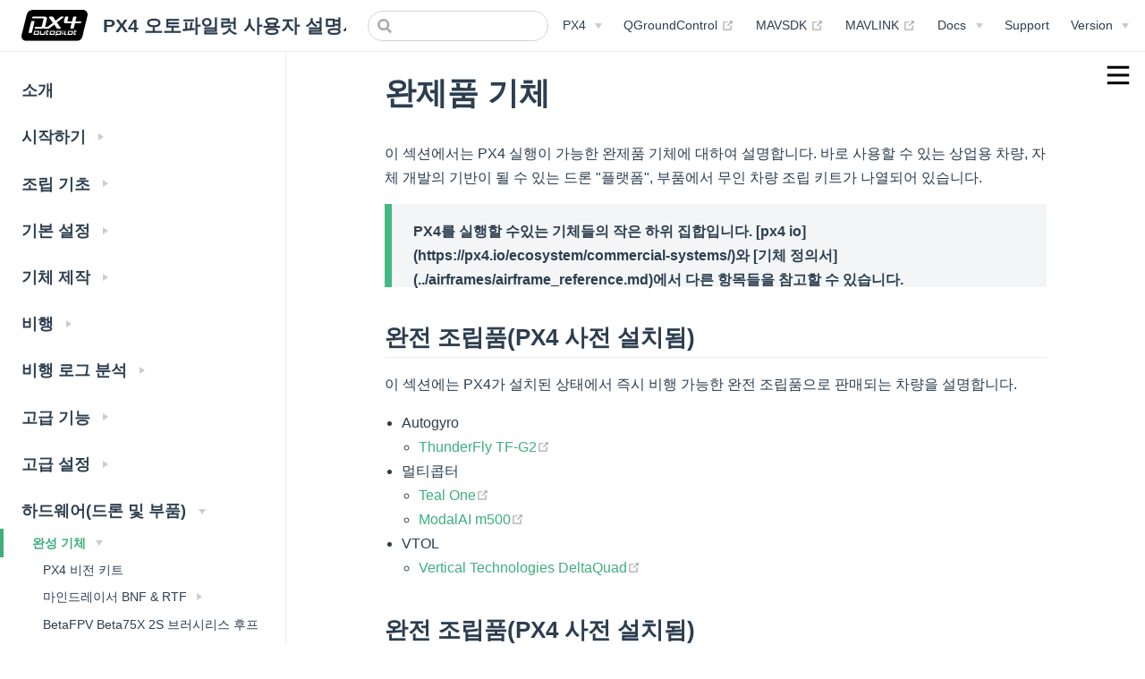

--- FILE ---
content_type: text/html
request_url: https://docs.px4.io/v1.13/ko/complete_vehicles/
body_size: 20663
content:
<!DOCTYPE html>
<html lang="ko-KR">
  <head>
    <meta charset="utf-8">
    <meta name="viewport" content="width=device-width,initial-scale=1">
    <title>완제품 기체 | PX4 오토파일럿 사용자 설명서 (v1.13)</title>
    <meta name="generator" content="VuePress 1.8.2">
    
    <meta name="description" content="PX4 is the Professional Autopilot. Developed by world-class developers from industry and academia, and supported by an active world wide community, it powers all kinds of vehicles from racing and cargo drones through to ground vehicles and submersibles.">
    <link href="https://docs.px4.io/main/ko/complete_vehicles/README" rel="canonical" />
    <!--before-resource-hints--><link rel="preload" href="/v1.13/assets/css/0.styles.312b7fd6.css" as="style"><link rel="preload" href="/v1.13/assets/js/app.4e150be6.js" as="script"><link rel="preload" href="/v1.13/assets/js/3.34547c19.js" as="script"><link rel="preload" href="/v1.13/assets/js/1262.52c69c40.js" as="script"><link rel="prefetch" href="/v1.13/assets/js/10.af650038.js"><link rel="prefetch" href="/v1.13/assets/js/100.d9d31289.js"><link rel="prefetch" href="/v1.13/assets/js/1000.8b51e922.js"><link rel="prefetch" href="/v1.13/assets/js/1001.a3049563.js"><link rel="prefetch" href="/v1.13/assets/js/1002.5e0cc03b.js"><link rel="prefetch" href="/v1.13/assets/js/1003.526a6424.js"><link rel="prefetch" href="/v1.13/assets/js/1004.ff930e70.js"><link rel="prefetch" href="/v1.13/assets/js/1005.755931b9.js"><link rel="prefetch" href="/v1.13/assets/js/1006.e08d82ce.js"><link rel="prefetch" href="/v1.13/assets/js/1007.1e934561.js"><link rel="prefetch" href="/v1.13/assets/js/1008.053f5d3f.js"><link rel="prefetch" href="/v1.13/assets/js/1009.19f75e24.js"><link rel="prefetch" href="/v1.13/assets/js/101.20aa78b9.js"><link rel="prefetch" href="/v1.13/assets/js/1010.9cf3b356.js"><link rel="prefetch" href="/v1.13/assets/js/1011.f7a951d7.js"><link rel="prefetch" href="/v1.13/assets/js/1012.07ee546a.js"><link rel="prefetch" href="/v1.13/assets/js/1013.1e1c0315.js"><link rel="prefetch" href="/v1.13/assets/js/1014.df99854b.js"><link rel="prefetch" href="/v1.13/assets/js/1015.2f008476.js"><link rel="prefetch" href="/v1.13/assets/js/1016.71db8976.js"><link rel="prefetch" href="/v1.13/assets/js/1017.db8d0986.js"><link rel="prefetch" href="/v1.13/assets/js/1018.94feca2c.js"><link rel="prefetch" href="/v1.13/assets/js/1019.45569922.js"><link rel="prefetch" href="/v1.13/assets/js/102.f6c0552e.js"><link rel="prefetch" href="/v1.13/assets/js/1020.01973cda.js"><link rel="prefetch" href="/v1.13/assets/js/1021.f73b8aec.js"><link rel="prefetch" href="/v1.13/assets/js/1022.12c8fe14.js"><link rel="prefetch" href="/v1.13/assets/js/1023.d8a1904b.js"><link rel="prefetch" href="/v1.13/assets/js/1024.1a892112.js"><link rel="prefetch" href="/v1.13/assets/js/1025.1e8dd97b.js"><link rel="prefetch" href="/v1.13/assets/js/1026.b3a62e20.js"><link rel="prefetch" href="/v1.13/assets/js/1027.8b2d6a1d.js"><link rel="prefetch" href="/v1.13/assets/js/1028.33a8199e.js"><link rel="prefetch" href="/v1.13/assets/js/1029.2aecca8c.js"><link rel="prefetch" href="/v1.13/assets/js/103.4e42a7ab.js"><link rel="prefetch" href="/v1.13/assets/js/1030.cd03a73e.js"><link rel="prefetch" href="/v1.13/assets/js/1031.a8293fec.js"><link rel="prefetch" href="/v1.13/assets/js/1032.2f544e47.js"><link rel="prefetch" href="/v1.13/assets/js/1033.8856a0f2.js"><link rel="prefetch" href="/v1.13/assets/js/1034.b9d3a9d6.js"><link rel="prefetch" href="/v1.13/assets/js/1035.81391094.js"><link rel="prefetch" href="/v1.13/assets/js/1036.54c65a2d.js"><link rel="prefetch" href="/v1.13/assets/js/1037.405331da.js"><link rel="prefetch" href="/v1.13/assets/js/1038.848e427b.js"><link rel="prefetch" href="/v1.13/assets/js/1039.55839f33.js"><link rel="prefetch" href="/v1.13/assets/js/104.87614fed.js"><link rel="prefetch" href="/v1.13/assets/js/1040.e10d909b.js"><link rel="prefetch" href="/v1.13/assets/js/1041.a1577439.js"><link rel="prefetch" href="/v1.13/assets/js/1042.4f697612.js"><link rel="prefetch" href="/v1.13/assets/js/1043.c4bbf0fd.js"><link rel="prefetch" href="/v1.13/assets/js/1044.fc495225.js"><link rel="prefetch" href="/v1.13/assets/js/1045.6e130642.js"><link rel="prefetch" href="/v1.13/assets/js/1046.ba627f47.js"><link rel="prefetch" href="/v1.13/assets/js/1047.949fe41a.js"><link rel="prefetch" href="/v1.13/assets/js/1048.9599b03c.js"><link rel="prefetch" href="/v1.13/assets/js/1049.f7f7bcec.js"><link rel="prefetch" href="/v1.13/assets/js/105.ffbae25a.js"><link rel="prefetch" href="/v1.13/assets/js/1050.b3e176da.js"><link rel="prefetch" href="/v1.13/assets/js/1051.bcf860bf.js"><link rel="prefetch" href="/v1.13/assets/js/1052.1330ba23.js"><link rel="prefetch" href="/v1.13/assets/js/1053.2dc6951a.js"><link rel="prefetch" href="/v1.13/assets/js/1054.6e3db77c.js"><link rel="prefetch" href="/v1.13/assets/js/1055.7299764a.js"><link rel="prefetch" href="/v1.13/assets/js/1056.a8dfa41f.js"><link rel="prefetch" href="/v1.13/assets/js/1057.298f0a0f.js"><link rel="prefetch" href="/v1.13/assets/js/1058.70745b16.js"><link rel="prefetch" href="/v1.13/assets/js/1059.958a3b5e.js"><link rel="prefetch" href="/v1.13/assets/js/106.428dd129.js"><link rel="prefetch" href="/v1.13/assets/js/1060.f6f050d5.js"><link rel="prefetch" href="/v1.13/assets/js/1061.eb424706.js"><link rel="prefetch" href="/v1.13/assets/js/1062.c3c09e66.js"><link rel="prefetch" href="/v1.13/assets/js/1063.0363bfe7.js"><link rel="prefetch" href="/v1.13/assets/js/1064.0cb0c9a6.js"><link rel="prefetch" href="/v1.13/assets/js/1065.ac1a34da.js"><link rel="prefetch" href="/v1.13/assets/js/1066.ad2a7b03.js"><link rel="prefetch" href="/v1.13/assets/js/1067.0865cc2d.js"><link rel="prefetch" href="/v1.13/assets/js/1068.4247aca1.js"><link rel="prefetch" href="/v1.13/assets/js/1069.a135effc.js"><link rel="prefetch" href="/v1.13/assets/js/107.ba8f1475.js"><link rel="prefetch" href="/v1.13/assets/js/1070.3b94205b.js"><link rel="prefetch" href="/v1.13/assets/js/1071.ab4b48bd.js"><link rel="prefetch" href="/v1.13/assets/js/1072.004b8281.js"><link rel="prefetch" href="/v1.13/assets/js/1073.40c82e63.js"><link rel="prefetch" href="/v1.13/assets/js/1074.a4adc128.js"><link rel="prefetch" href="/v1.13/assets/js/1075.78190671.js"><link rel="prefetch" href="/v1.13/assets/js/1076.093e0dc2.js"><link rel="prefetch" href="/v1.13/assets/js/1077.2567538d.js"><link rel="prefetch" href="/v1.13/assets/js/1078.bffc1b1c.js"><link rel="prefetch" href="/v1.13/assets/js/1079.ddf02063.js"><link rel="prefetch" href="/v1.13/assets/js/108.43326846.js"><link rel="prefetch" href="/v1.13/assets/js/1080.958601ed.js"><link rel="prefetch" href="/v1.13/assets/js/1081.21346e53.js"><link rel="prefetch" href="/v1.13/assets/js/1082.536c2621.js"><link rel="prefetch" href="/v1.13/assets/js/1083.515ea1b8.js"><link rel="prefetch" href="/v1.13/assets/js/1084.c9ca192c.js"><link rel="prefetch" href="/v1.13/assets/js/1085.ae1c4620.js"><link rel="prefetch" href="/v1.13/assets/js/1086.5c8ac030.js"><link rel="prefetch" href="/v1.13/assets/js/1087.9212d670.js"><link rel="prefetch" href="/v1.13/assets/js/1088.6e97805d.js"><link rel="prefetch" href="/v1.13/assets/js/1089.ce2e5a90.js"><link rel="prefetch" href="/v1.13/assets/js/109.7c7984f3.js"><link rel="prefetch" href="/v1.13/assets/js/1090.d4c2ea1f.js"><link rel="prefetch" href="/v1.13/assets/js/1091.74763e66.js"><link rel="prefetch" href="/v1.13/assets/js/1092.a36d74a9.js"><link rel="prefetch" href="/v1.13/assets/js/1093.555be54f.js"><link rel="prefetch" href="/v1.13/assets/js/1094.ab6cdbeb.js"><link rel="prefetch" href="/v1.13/assets/js/1095.1071e862.js"><link rel="prefetch" href="/v1.13/assets/js/1096.758ca2c1.js"><link rel="prefetch" href="/v1.13/assets/js/1097.73afd99b.js"><link rel="prefetch" href="/v1.13/assets/js/1098.cdf181fe.js"><link rel="prefetch" href="/v1.13/assets/js/1099.fea7249e.js"><link rel="prefetch" href="/v1.13/assets/js/11.56e3a9e4.js"><link rel="prefetch" href="/v1.13/assets/js/110.9497e9b3.js"><link rel="prefetch" href="/v1.13/assets/js/1100.f08f05ae.js"><link rel="prefetch" href="/v1.13/assets/js/1101.48a98e72.js"><link rel="prefetch" href="/v1.13/assets/js/1102.8667687b.js"><link rel="prefetch" href="/v1.13/assets/js/1103.e6b86a3f.js"><link rel="prefetch" href="/v1.13/assets/js/1104.ddeca3e1.js"><link rel="prefetch" href="/v1.13/assets/js/1105.1e61f886.js"><link rel="prefetch" href="/v1.13/assets/js/1106.701567d0.js"><link rel="prefetch" href="/v1.13/assets/js/1107.fb911111.js"><link rel="prefetch" href="/v1.13/assets/js/1108.3a41e433.js"><link rel="prefetch" href="/v1.13/assets/js/1109.8c337f3b.js"><link rel="prefetch" href="/v1.13/assets/js/111.69fa0ed7.js"><link rel="prefetch" href="/v1.13/assets/js/1110.42916628.js"><link rel="prefetch" href="/v1.13/assets/js/1111.2b6ac4ed.js"><link rel="prefetch" href="/v1.13/assets/js/1112.f8b6a52c.js"><link rel="prefetch" href="/v1.13/assets/js/1113.9cf0dba0.js"><link rel="prefetch" href="/v1.13/assets/js/1114.ba0e6d1e.js"><link rel="prefetch" href="/v1.13/assets/js/1115.6daae4bd.js"><link rel="prefetch" href="/v1.13/assets/js/1116.fc83fb84.js"><link rel="prefetch" href="/v1.13/assets/js/1117.69b1f175.js"><link rel="prefetch" href="/v1.13/assets/js/1118.9605e129.js"><link rel="prefetch" href="/v1.13/assets/js/1119.65526db5.js"><link rel="prefetch" href="/v1.13/assets/js/112.cf9e49d7.js"><link rel="prefetch" href="/v1.13/assets/js/1120.3b152a03.js"><link rel="prefetch" href="/v1.13/assets/js/1121.7af2c3d7.js"><link rel="prefetch" href="/v1.13/assets/js/1122.bf62525d.js"><link rel="prefetch" href="/v1.13/assets/js/1123.08581813.js"><link rel="prefetch" href="/v1.13/assets/js/1124.18b1ae7a.js"><link rel="prefetch" href="/v1.13/assets/js/1125.b78b7801.js"><link rel="prefetch" href="/v1.13/assets/js/1126.99f2d0ac.js"><link rel="prefetch" href="/v1.13/assets/js/1127.81132d7b.js"><link rel="prefetch" href="/v1.13/assets/js/1128.5ab1016f.js"><link rel="prefetch" href="/v1.13/assets/js/1129.d3aa3a2a.js"><link rel="prefetch" href="/v1.13/assets/js/113.e1f57d40.js"><link rel="prefetch" href="/v1.13/assets/js/1130.16ad0db7.js"><link rel="prefetch" href="/v1.13/assets/js/1131.557a605e.js"><link rel="prefetch" href="/v1.13/assets/js/1132.1c665e6a.js"><link rel="prefetch" href="/v1.13/assets/js/1133.40b399ca.js"><link rel="prefetch" href="/v1.13/assets/js/1134.2b3014f1.js"><link rel="prefetch" href="/v1.13/assets/js/1135.88cd512e.js"><link rel="prefetch" href="/v1.13/assets/js/1136.65f9e034.js"><link rel="prefetch" href="/v1.13/assets/js/1137.2e6c3b8b.js"><link rel="prefetch" href="/v1.13/assets/js/1138.2bdab0cb.js"><link rel="prefetch" href="/v1.13/assets/js/1139.0a172c20.js"><link rel="prefetch" href="/v1.13/assets/js/114.5012a0b1.js"><link rel="prefetch" href="/v1.13/assets/js/1140.3bdeeb47.js"><link rel="prefetch" href="/v1.13/assets/js/1141.3a0ed922.js"><link rel="prefetch" href="/v1.13/assets/js/1142.f8da6724.js"><link rel="prefetch" href="/v1.13/assets/js/1143.464e5288.js"><link rel="prefetch" href="/v1.13/assets/js/1144.abe3bea7.js"><link rel="prefetch" href="/v1.13/assets/js/1145.62a2e112.js"><link rel="prefetch" href="/v1.13/assets/js/1146.c60684af.js"><link rel="prefetch" href="/v1.13/assets/js/1147.52a4c399.js"><link rel="prefetch" href="/v1.13/assets/js/1148.70aa3a28.js"><link rel="prefetch" href="/v1.13/assets/js/1149.61cade1f.js"><link rel="prefetch" href="/v1.13/assets/js/115.3e39f842.js"><link rel="prefetch" href="/v1.13/assets/js/1150.15995125.js"><link rel="prefetch" href="/v1.13/assets/js/1151.6b6c7fd7.js"><link rel="prefetch" href="/v1.13/assets/js/1152.51cc161d.js"><link rel="prefetch" href="/v1.13/assets/js/1153.4a3e17d8.js"><link rel="prefetch" href="/v1.13/assets/js/1154.f197ab8e.js"><link rel="prefetch" href="/v1.13/assets/js/1155.de45bf17.js"><link rel="prefetch" href="/v1.13/assets/js/1156.df657eb5.js"><link rel="prefetch" href="/v1.13/assets/js/1157.d1e35ca7.js"><link rel="prefetch" href="/v1.13/assets/js/1158.33f03556.js"><link rel="prefetch" href="/v1.13/assets/js/1159.cdf1e92d.js"><link rel="prefetch" href="/v1.13/assets/js/116.64f95354.js"><link rel="prefetch" href="/v1.13/assets/js/1160.c997ecaf.js"><link rel="prefetch" href="/v1.13/assets/js/1161.2111c373.js"><link rel="prefetch" href="/v1.13/assets/js/1162.6a94e95c.js"><link rel="prefetch" href="/v1.13/assets/js/1163.90532a84.js"><link rel="prefetch" href="/v1.13/assets/js/1164.4e8fee49.js"><link rel="prefetch" href="/v1.13/assets/js/1165.66e394e3.js"><link rel="prefetch" href="/v1.13/assets/js/1166.9ddc954a.js"><link rel="prefetch" href="/v1.13/assets/js/1167.ccb64f99.js"><link rel="prefetch" href="/v1.13/assets/js/1168.b1d88ddd.js"><link rel="prefetch" href="/v1.13/assets/js/1169.292f9aa9.js"><link rel="prefetch" href="/v1.13/assets/js/117.542bcc76.js"><link rel="prefetch" href="/v1.13/assets/js/1170.437ddf51.js"><link rel="prefetch" href="/v1.13/assets/js/1171.6039e883.js"><link rel="prefetch" href="/v1.13/assets/js/1172.c1211d8f.js"><link rel="prefetch" href="/v1.13/assets/js/1173.4b721473.js"><link rel="prefetch" href="/v1.13/assets/js/1174.85c7efc5.js"><link rel="prefetch" href="/v1.13/assets/js/1175.665109c7.js"><link rel="prefetch" href="/v1.13/assets/js/1176.a4142963.js"><link rel="prefetch" href="/v1.13/assets/js/1177.ea777b1c.js"><link rel="prefetch" href="/v1.13/assets/js/1178.62051c10.js"><link rel="prefetch" href="/v1.13/assets/js/1179.cae4ec83.js"><link rel="prefetch" href="/v1.13/assets/js/118.b62be43f.js"><link rel="prefetch" href="/v1.13/assets/js/1180.fdbcae21.js"><link rel="prefetch" href="/v1.13/assets/js/1181.8b888ed7.js"><link rel="prefetch" href="/v1.13/assets/js/1182.4eefd980.js"><link rel="prefetch" href="/v1.13/assets/js/1183.d510e1de.js"><link rel="prefetch" href="/v1.13/assets/js/1184.80ae8cc3.js"><link rel="prefetch" href="/v1.13/assets/js/1185.efeddfcd.js"><link rel="prefetch" href="/v1.13/assets/js/1186.644bb532.js"><link rel="prefetch" href="/v1.13/assets/js/1187.23753aac.js"><link rel="prefetch" href="/v1.13/assets/js/1188.dfbc2b05.js"><link rel="prefetch" href="/v1.13/assets/js/1189.70af25c5.js"><link rel="prefetch" href="/v1.13/assets/js/119.1bd1a119.js"><link rel="prefetch" href="/v1.13/assets/js/1190.ff07b302.js"><link rel="prefetch" href="/v1.13/assets/js/1191.8a824b63.js"><link rel="prefetch" href="/v1.13/assets/js/1192.5287f635.js"><link rel="prefetch" href="/v1.13/assets/js/1193.48ddfd5a.js"><link rel="prefetch" href="/v1.13/assets/js/1194.e87e4f43.js"><link rel="prefetch" href="/v1.13/assets/js/1195.75b8c2ad.js"><link rel="prefetch" href="/v1.13/assets/js/1196.590bdccf.js"><link rel="prefetch" href="/v1.13/assets/js/1197.c446b173.js"><link rel="prefetch" href="/v1.13/assets/js/1198.a3a479c0.js"><link rel="prefetch" href="/v1.13/assets/js/1199.9363b168.js"><link rel="prefetch" href="/v1.13/assets/js/12.365c8b56.js"><link rel="prefetch" href="/v1.13/assets/js/120.dbb7e54d.js"><link rel="prefetch" href="/v1.13/assets/js/1200.dee94b45.js"><link rel="prefetch" href="/v1.13/assets/js/1201.9ab492e3.js"><link rel="prefetch" href="/v1.13/assets/js/1202.998a668e.js"><link rel="prefetch" href="/v1.13/assets/js/1203.a2bd92f0.js"><link rel="prefetch" href="/v1.13/assets/js/1204.7d41274f.js"><link rel="prefetch" href="/v1.13/assets/js/1205.be326241.js"><link rel="prefetch" href="/v1.13/assets/js/1206.27cc9b42.js"><link rel="prefetch" href="/v1.13/assets/js/1207.b285c04b.js"><link rel="prefetch" href="/v1.13/assets/js/1208.92c00540.js"><link rel="prefetch" href="/v1.13/assets/js/1209.5cc73095.js"><link rel="prefetch" href="/v1.13/assets/js/121.d6c0e6c5.js"><link rel="prefetch" href="/v1.13/assets/js/1210.40af551d.js"><link rel="prefetch" href="/v1.13/assets/js/1211.d03dd1c6.js"><link rel="prefetch" href="/v1.13/assets/js/1212.d6ff3b11.js"><link rel="prefetch" href="/v1.13/assets/js/1213.5820c1df.js"><link rel="prefetch" href="/v1.13/assets/js/1214.9ed78ef6.js"><link rel="prefetch" href="/v1.13/assets/js/1215.5f0c94b5.js"><link rel="prefetch" href="/v1.13/assets/js/1216.9ee3c682.js"><link rel="prefetch" href="/v1.13/assets/js/1217.4a543f74.js"><link rel="prefetch" href="/v1.13/assets/js/1218.5bcd9fb6.js"><link rel="prefetch" href="/v1.13/assets/js/1219.2974a8a4.js"><link rel="prefetch" href="/v1.13/assets/js/122.99f07fe0.js"><link rel="prefetch" href="/v1.13/assets/js/1220.b66ae1f7.js"><link rel="prefetch" href="/v1.13/assets/js/1221.381c0d18.js"><link rel="prefetch" href="/v1.13/assets/js/1222.54b5a72d.js"><link rel="prefetch" href="/v1.13/assets/js/1223.510de503.js"><link rel="prefetch" href="/v1.13/assets/js/1224.d3dae195.js"><link rel="prefetch" href="/v1.13/assets/js/1225.57ac8007.js"><link rel="prefetch" href="/v1.13/assets/js/1226.d4bd6eec.js"><link rel="prefetch" href="/v1.13/assets/js/1227.5cf258bd.js"><link rel="prefetch" href="/v1.13/assets/js/1228.0445f396.js"><link rel="prefetch" href="/v1.13/assets/js/1229.df216c4e.js"><link rel="prefetch" href="/v1.13/assets/js/123.2ac9b2e6.js"><link rel="prefetch" href="/v1.13/assets/js/1230.94935b0a.js"><link rel="prefetch" href="/v1.13/assets/js/1231.5fe776d0.js"><link rel="prefetch" href="/v1.13/assets/js/1232.b54c4245.js"><link rel="prefetch" href="/v1.13/assets/js/1233.aaf346c9.js"><link rel="prefetch" href="/v1.13/assets/js/1234.c46e7cee.js"><link rel="prefetch" href="/v1.13/assets/js/1235.52ea64fb.js"><link rel="prefetch" href="/v1.13/assets/js/1236.12dacb61.js"><link rel="prefetch" href="/v1.13/assets/js/1237.0656336a.js"><link rel="prefetch" href="/v1.13/assets/js/1238.62738a77.js"><link rel="prefetch" href="/v1.13/assets/js/1239.70c28fbc.js"><link rel="prefetch" href="/v1.13/assets/js/124.028bad7a.js"><link rel="prefetch" href="/v1.13/assets/js/1240.e49c7805.js"><link rel="prefetch" href="/v1.13/assets/js/1241.c5f11edb.js"><link rel="prefetch" href="/v1.13/assets/js/1242.c4e2b2f6.js"><link rel="prefetch" href="/v1.13/assets/js/1243.2b403761.js"><link rel="prefetch" href="/v1.13/assets/js/1244.d8fd40e6.js"><link rel="prefetch" href="/v1.13/assets/js/1245.16630738.js"><link rel="prefetch" href="/v1.13/assets/js/1246.343fbfb0.js"><link rel="prefetch" href="/v1.13/assets/js/1247.a7f0667d.js"><link rel="prefetch" href="/v1.13/assets/js/1248.899073cc.js"><link rel="prefetch" href="/v1.13/assets/js/1249.09a92681.js"><link rel="prefetch" href="/v1.13/assets/js/125.f414b596.js"><link rel="prefetch" href="/v1.13/assets/js/1250.4fc1c5d7.js"><link rel="prefetch" href="/v1.13/assets/js/1251.387531ad.js"><link rel="prefetch" href="/v1.13/assets/js/1252.43f4e737.js"><link rel="prefetch" href="/v1.13/assets/js/1253.bb7eb897.js"><link rel="prefetch" href="/v1.13/assets/js/1254.522fbaa0.js"><link rel="prefetch" href="/v1.13/assets/js/1255.c1e81433.js"><link rel="prefetch" href="/v1.13/assets/js/1256.4b20142d.js"><link rel="prefetch" href="/v1.13/assets/js/1257.05ac4be4.js"><link rel="prefetch" href="/v1.13/assets/js/1258.dfa05de1.js"><link rel="prefetch" href="/v1.13/assets/js/1259.05cdf17a.js"><link rel="prefetch" href="/v1.13/assets/js/126.5d56bb34.js"><link rel="prefetch" href="/v1.13/assets/js/1260.b9986a8c.js"><link rel="prefetch" href="/v1.13/assets/js/1261.fc19994a.js"><link rel="prefetch" href="/v1.13/assets/js/1263.ada156fc.js"><link rel="prefetch" href="/v1.13/assets/js/1264.c85c96a1.js"><link rel="prefetch" href="/v1.13/assets/js/1265.a7961e63.js"><link rel="prefetch" href="/v1.13/assets/js/1266.8ed732f9.js"><link rel="prefetch" href="/v1.13/assets/js/1267.19c6be8f.js"><link rel="prefetch" href="/v1.13/assets/js/1268.f1404f28.js"><link rel="prefetch" href="/v1.13/assets/js/1269.a7616a45.js"><link rel="prefetch" href="/v1.13/assets/js/127.d4676d0e.js"><link rel="prefetch" href="/v1.13/assets/js/1270.7d60e4ca.js"><link rel="prefetch" href="/v1.13/assets/js/1271.59da923d.js"><link rel="prefetch" href="/v1.13/assets/js/1272.7d81cc8a.js"><link rel="prefetch" href="/v1.13/assets/js/1273.2258c49a.js"><link rel="prefetch" href="/v1.13/assets/js/1274.9ac877d3.js"><link rel="prefetch" href="/v1.13/assets/js/1275.cbc111f7.js"><link rel="prefetch" href="/v1.13/assets/js/1276.52e76404.js"><link rel="prefetch" href="/v1.13/assets/js/1277.af58692a.js"><link rel="prefetch" href="/v1.13/assets/js/1278.6877e3f2.js"><link rel="prefetch" href="/v1.13/assets/js/1279.008f810a.js"><link rel="prefetch" href="/v1.13/assets/js/128.67682936.js"><link rel="prefetch" href="/v1.13/assets/js/1280.531a5722.js"><link rel="prefetch" href="/v1.13/assets/js/1281.c13d3e9a.js"><link rel="prefetch" href="/v1.13/assets/js/1282.f0e56d9e.js"><link rel="prefetch" href="/v1.13/assets/js/1283.a8e4f2d4.js"><link rel="prefetch" href="/v1.13/assets/js/1284.12916017.js"><link rel="prefetch" href="/v1.13/assets/js/1285.88ebd7a0.js"><link rel="prefetch" href="/v1.13/assets/js/1286.7b24f3fc.js"><link rel="prefetch" href="/v1.13/assets/js/1287.8d083aec.js"><link rel="prefetch" href="/v1.13/assets/js/1288.dfcf6e3d.js"><link rel="prefetch" href="/v1.13/assets/js/1289.bb69ba96.js"><link rel="prefetch" href="/v1.13/assets/js/129.e0fe5a8f.js"><link rel="prefetch" href="/v1.13/assets/js/1290.cd3429a4.js"><link rel="prefetch" href="/v1.13/assets/js/1291.8a41866d.js"><link rel="prefetch" href="/v1.13/assets/js/1292.fe7e7a5e.js"><link rel="prefetch" href="/v1.13/assets/js/1293.57402525.js"><link rel="prefetch" href="/v1.13/assets/js/1294.db4b6fba.js"><link rel="prefetch" href="/v1.13/assets/js/1295.da35ce8f.js"><link rel="prefetch" href="/v1.13/assets/js/1296.145e9d28.js"><link rel="prefetch" href="/v1.13/assets/js/1297.2e198c09.js"><link rel="prefetch" href="/v1.13/assets/js/1298.3ab5f49b.js"><link rel="prefetch" href="/v1.13/assets/js/1299.eb67f644.js"><link rel="prefetch" href="/v1.13/assets/js/13.67e543a9.js"><link rel="prefetch" href="/v1.13/assets/js/130.8f8a57c4.js"><link rel="prefetch" href="/v1.13/assets/js/1300.f1e64f40.js"><link rel="prefetch" href="/v1.13/assets/js/1301.2d9ac92e.js"><link rel="prefetch" href="/v1.13/assets/js/1302.93673fc5.js"><link rel="prefetch" href="/v1.13/assets/js/1303.71152dd0.js"><link rel="prefetch" href="/v1.13/assets/js/1304.674c594f.js"><link rel="prefetch" href="/v1.13/assets/js/1305.6492bf74.js"><link rel="prefetch" href="/v1.13/assets/js/1306.41a5a98e.js"><link rel="prefetch" href="/v1.13/assets/js/1307.3dfc4760.js"><link rel="prefetch" href="/v1.13/assets/js/1308.ec803107.js"><link rel="prefetch" href="/v1.13/assets/js/1309.34895d23.js"><link rel="prefetch" href="/v1.13/assets/js/131.fc45a806.js"><link rel="prefetch" href="/v1.13/assets/js/1310.251dbf95.js"><link rel="prefetch" href="/v1.13/assets/js/1311.1cd6d6c9.js"><link rel="prefetch" href="/v1.13/assets/js/1312.2b4429d7.js"><link rel="prefetch" href="/v1.13/assets/js/1313.053a2302.js"><link rel="prefetch" href="/v1.13/assets/js/1314.e27859a8.js"><link rel="prefetch" href="/v1.13/assets/js/1315.81218216.js"><link rel="prefetch" href="/v1.13/assets/js/1316.9679e33f.js"><link rel="prefetch" href="/v1.13/assets/js/1317.07d9db4d.js"><link rel="prefetch" href="/v1.13/assets/js/1318.9d9fd257.js"><link rel="prefetch" href="/v1.13/assets/js/1319.45fab1b3.js"><link rel="prefetch" href="/v1.13/assets/js/132.103df885.js"><link rel="prefetch" href="/v1.13/assets/js/1320.a52e8745.js"><link rel="prefetch" href="/v1.13/assets/js/1321.43f9ba6f.js"><link rel="prefetch" href="/v1.13/assets/js/1322.1e60a188.js"><link rel="prefetch" href="/v1.13/assets/js/1323.13547770.js"><link rel="prefetch" href="/v1.13/assets/js/1324.ff2636c7.js"><link rel="prefetch" href="/v1.13/assets/js/1325.df905341.js"><link rel="prefetch" href="/v1.13/assets/js/1326.4b90e2c3.js"><link rel="prefetch" href="/v1.13/assets/js/1327.add660b2.js"><link rel="prefetch" href="/v1.13/assets/js/1328.6a65a6a9.js"><link rel="prefetch" href="/v1.13/assets/js/1329.04158d29.js"><link rel="prefetch" href="/v1.13/assets/js/133.835d6de2.js"><link rel="prefetch" href="/v1.13/assets/js/1330.9453cdca.js"><link rel="prefetch" href="/v1.13/assets/js/1331.632816cf.js"><link rel="prefetch" href="/v1.13/assets/js/1332.65ade57a.js"><link rel="prefetch" href="/v1.13/assets/js/1333.3ce55150.js"><link rel="prefetch" href="/v1.13/assets/js/1334.e64aecc9.js"><link rel="prefetch" href="/v1.13/assets/js/1335.fd35c0e7.js"><link rel="prefetch" href="/v1.13/assets/js/1336.a2fecad6.js"><link rel="prefetch" href="/v1.13/assets/js/1337.8ec9d50e.js"><link rel="prefetch" href="/v1.13/assets/js/1338.c8227b54.js"><link rel="prefetch" href="/v1.13/assets/js/1339.4446842a.js"><link rel="prefetch" href="/v1.13/assets/js/134.71fe09e8.js"><link rel="prefetch" href="/v1.13/assets/js/1340.37f22042.js"><link rel="prefetch" href="/v1.13/assets/js/1341.d3410648.js"><link rel="prefetch" href="/v1.13/assets/js/1342.2c2a89cc.js"><link rel="prefetch" href="/v1.13/assets/js/1343.1bcc32cf.js"><link rel="prefetch" href="/v1.13/assets/js/1344.874f7d23.js"><link rel="prefetch" href="/v1.13/assets/js/1345.6734a5f0.js"><link rel="prefetch" href="/v1.13/assets/js/1346.25013144.js"><link rel="prefetch" href="/v1.13/assets/js/1347.aab56956.js"><link rel="prefetch" href="/v1.13/assets/js/1348.92f20cc7.js"><link rel="prefetch" href="/v1.13/assets/js/1349.99a9b189.js"><link rel="prefetch" href="/v1.13/assets/js/135.05662e58.js"><link rel="prefetch" href="/v1.13/assets/js/1350.8e1b3d90.js"><link rel="prefetch" href="/v1.13/assets/js/1351.70f1bec3.js"><link rel="prefetch" href="/v1.13/assets/js/1352.d6e830a0.js"><link rel="prefetch" href="/v1.13/assets/js/1353.7e162254.js"><link rel="prefetch" href="/v1.13/assets/js/1354.39a9b8b9.js"><link rel="prefetch" href="/v1.13/assets/js/1355.83468342.js"><link rel="prefetch" href="/v1.13/assets/js/1356.c5ffcf93.js"><link rel="prefetch" href="/v1.13/assets/js/1357.872668a6.js"><link rel="prefetch" href="/v1.13/assets/js/1358.ecfcb899.js"><link rel="prefetch" href="/v1.13/assets/js/1359.d8681ad1.js"><link rel="prefetch" href="/v1.13/assets/js/136.33929e35.js"><link rel="prefetch" href="/v1.13/assets/js/1360.b9565c63.js"><link rel="prefetch" href="/v1.13/assets/js/1361.19cd1e3e.js"><link rel="prefetch" href="/v1.13/assets/js/1362.92e4d77b.js"><link rel="prefetch" href="/v1.13/assets/js/1363.560738ee.js"><link rel="prefetch" href="/v1.13/assets/js/1364.6874e434.js"><link rel="prefetch" href="/v1.13/assets/js/1365.40281dde.js"><link rel="prefetch" href="/v1.13/assets/js/1366.1ab27a86.js"><link rel="prefetch" href="/v1.13/assets/js/1367.3a2bfceb.js"><link rel="prefetch" href="/v1.13/assets/js/1368.2839d4eb.js"><link rel="prefetch" href="/v1.13/assets/js/1369.63e48f95.js"><link rel="prefetch" href="/v1.13/assets/js/137.09ef62f5.js"><link rel="prefetch" href="/v1.13/assets/js/1370.71a6a50d.js"><link rel="prefetch" href="/v1.13/assets/js/1371.58319789.js"><link rel="prefetch" href="/v1.13/assets/js/1372.d971cf97.js"><link rel="prefetch" href="/v1.13/assets/js/1373.149e57bf.js"><link rel="prefetch" href="/v1.13/assets/js/1374.c85b6b93.js"><link rel="prefetch" href="/v1.13/assets/js/1375.6c532fac.js"><link rel="prefetch" href="/v1.13/assets/js/1376.356a715a.js"><link rel="prefetch" href="/v1.13/assets/js/1377.4a1e4dd3.js"><link rel="prefetch" href="/v1.13/assets/js/1378.9bf419fc.js"><link rel="prefetch" href="/v1.13/assets/js/1379.438b8d36.js"><link rel="prefetch" href="/v1.13/assets/js/138.3bc064b1.js"><link rel="prefetch" href="/v1.13/assets/js/1380.ad4fe397.js"><link rel="prefetch" href="/v1.13/assets/js/1381.d05e233a.js"><link rel="prefetch" href="/v1.13/assets/js/1382.ec3b3896.js"><link rel="prefetch" href="/v1.13/assets/js/1383.9e6fe042.js"><link rel="prefetch" href="/v1.13/assets/js/1384.9242e35e.js"><link rel="prefetch" href="/v1.13/assets/js/1385.41104914.js"><link rel="prefetch" href="/v1.13/assets/js/1386.5b3665c3.js"><link rel="prefetch" href="/v1.13/assets/js/1387.1193b8f2.js"><link rel="prefetch" href="/v1.13/assets/js/1388.e5bf9c31.js"><link rel="prefetch" href="/v1.13/assets/js/1389.8a25a84b.js"><link rel="prefetch" href="/v1.13/assets/js/139.57539a53.js"><link rel="prefetch" href="/v1.13/assets/js/1390.c8aad9b3.js"><link rel="prefetch" href="/v1.13/assets/js/1391.5622aedf.js"><link rel="prefetch" href="/v1.13/assets/js/1392.ebf6e233.js"><link rel="prefetch" href="/v1.13/assets/js/1393.c79eddfd.js"><link rel="prefetch" href="/v1.13/assets/js/1394.387bf1ad.js"><link rel="prefetch" href="/v1.13/assets/js/1395.fe9ac086.js"><link rel="prefetch" href="/v1.13/assets/js/1396.49850485.js"><link rel="prefetch" href="/v1.13/assets/js/1397.3c56d020.js"><link rel="prefetch" href="/v1.13/assets/js/1398.b2667664.js"><link rel="prefetch" href="/v1.13/assets/js/1399.219d35bf.js"><link rel="prefetch" href="/v1.13/assets/js/14.e60c30fa.js"><link rel="prefetch" href="/v1.13/assets/js/140.2685bd1b.js"><link rel="prefetch" href="/v1.13/assets/js/1400.45b7d8c0.js"><link rel="prefetch" href="/v1.13/assets/js/1401.50fdfd72.js"><link rel="prefetch" href="/v1.13/assets/js/1402.ff864265.js"><link rel="prefetch" href="/v1.13/assets/js/1403.095fd3c9.js"><link rel="prefetch" href="/v1.13/assets/js/1404.bf40fd67.js"><link rel="prefetch" href="/v1.13/assets/js/1405.2c78e5bf.js"><link rel="prefetch" href="/v1.13/assets/js/1406.5078b937.js"><link rel="prefetch" href="/v1.13/assets/js/1407.2d902daf.js"><link rel="prefetch" href="/v1.13/assets/js/1408.3e4879a0.js"><link rel="prefetch" href="/v1.13/assets/js/1409.1a110cae.js"><link rel="prefetch" href="/v1.13/assets/js/141.a19a51dd.js"><link rel="prefetch" href="/v1.13/assets/js/1410.3f6a20c8.js"><link rel="prefetch" href="/v1.13/assets/js/1411.e9885d5e.js"><link rel="prefetch" href="/v1.13/assets/js/1412.7be0136a.js"><link rel="prefetch" href="/v1.13/assets/js/1413.51257150.js"><link rel="prefetch" href="/v1.13/assets/js/1414.72c5a425.js"><link rel="prefetch" href="/v1.13/assets/js/1415.4480d9e6.js"><link rel="prefetch" href="/v1.13/assets/js/1416.9338d9c5.js"><link rel="prefetch" href="/v1.13/assets/js/1417.1ede3c3a.js"><link rel="prefetch" href="/v1.13/assets/js/1418.72f8a8d3.js"><link rel="prefetch" href="/v1.13/assets/js/1419.97d50da4.js"><link rel="prefetch" href="/v1.13/assets/js/142.afde4f08.js"><link rel="prefetch" href="/v1.13/assets/js/1420.5d173333.js"><link rel="prefetch" href="/v1.13/assets/js/1421.3ea5115c.js"><link rel="prefetch" href="/v1.13/assets/js/1422.e44853c4.js"><link rel="prefetch" href="/v1.13/assets/js/1423.127262b7.js"><link rel="prefetch" href="/v1.13/assets/js/1424.ce044334.js"><link rel="prefetch" href="/v1.13/assets/js/1425.524ca596.js"><link rel="prefetch" href="/v1.13/assets/js/1426.10994d18.js"><link rel="prefetch" href="/v1.13/assets/js/1427.96253c66.js"><link rel="prefetch" href="/v1.13/assets/js/1428.de3248c4.js"><link rel="prefetch" href="/v1.13/assets/js/1429.84d3880a.js"><link rel="prefetch" href="/v1.13/assets/js/143.1a7ee8ab.js"><link rel="prefetch" href="/v1.13/assets/js/1430.8f4b21eb.js"><link rel="prefetch" href="/v1.13/assets/js/1431.3348e0b1.js"><link rel="prefetch" href="/v1.13/assets/js/1432.2015f9bb.js"><link rel="prefetch" href="/v1.13/assets/js/1433.bbf85aad.js"><link rel="prefetch" href="/v1.13/assets/js/1434.debc819d.js"><link rel="prefetch" href="/v1.13/assets/js/1435.44c60bd0.js"><link rel="prefetch" href="/v1.13/assets/js/1436.b31e5772.js"><link rel="prefetch" href="/v1.13/assets/js/1437.1c7509ba.js"><link rel="prefetch" href="/v1.13/assets/js/1438.84d3f354.js"><link rel="prefetch" href="/v1.13/assets/js/1439.52789c27.js"><link rel="prefetch" href="/v1.13/assets/js/144.b02ffb91.js"><link rel="prefetch" href="/v1.13/assets/js/1440.6b87312e.js"><link rel="prefetch" href="/v1.13/assets/js/1441.08250885.js"><link rel="prefetch" href="/v1.13/assets/js/1442.bb48b315.js"><link rel="prefetch" href="/v1.13/assets/js/1443.e8ac40a4.js"><link rel="prefetch" href="/v1.13/assets/js/1444.56cadb36.js"><link rel="prefetch" href="/v1.13/assets/js/1445.59d7fcb0.js"><link rel="prefetch" href="/v1.13/assets/js/1446.600c1b70.js"><link rel="prefetch" href="/v1.13/assets/js/1447.83404f51.js"><link rel="prefetch" href="/v1.13/assets/js/1448.d447194e.js"><link rel="prefetch" href="/v1.13/assets/js/1449.19445927.js"><link rel="prefetch" href="/v1.13/assets/js/145.be0d6971.js"><link rel="prefetch" href="/v1.13/assets/js/1450.2be01451.js"><link rel="prefetch" href="/v1.13/assets/js/1451.70ec9dca.js"><link rel="prefetch" href="/v1.13/assets/js/1452.17a32400.js"><link rel="prefetch" href="/v1.13/assets/js/1453.5d94cacc.js"><link rel="prefetch" href="/v1.13/assets/js/1454.7bb39e93.js"><link rel="prefetch" href="/v1.13/assets/js/1455.66c0988d.js"><link rel="prefetch" href="/v1.13/assets/js/1456.303e9dd5.js"><link rel="prefetch" href="/v1.13/assets/js/1457.20c6f75d.js"><link rel="prefetch" href="/v1.13/assets/js/1458.8965e9fa.js"><link rel="prefetch" href="/v1.13/assets/js/1459.ce15a489.js"><link rel="prefetch" href="/v1.13/assets/js/146.0c1d6e74.js"><link rel="prefetch" href="/v1.13/assets/js/1460.70483da2.js"><link rel="prefetch" href="/v1.13/assets/js/1461.e46b71f9.js"><link rel="prefetch" href="/v1.13/assets/js/1462.b9f7bc56.js"><link rel="prefetch" href="/v1.13/assets/js/1463.5b7f51e5.js"><link rel="prefetch" href="/v1.13/assets/js/1464.3f662363.js"><link rel="prefetch" href="/v1.13/assets/js/1465.70a65be7.js"><link rel="prefetch" href="/v1.13/assets/js/1466.7bba1d26.js"><link rel="prefetch" href="/v1.13/assets/js/1467.a0ff00ad.js"><link rel="prefetch" href="/v1.13/assets/js/1468.36f8d97f.js"><link rel="prefetch" href="/v1.13/assets/js/1469.5aedf0c9.js"><link rel="prefetch" href="/v1.13/assets/js/147.915266bd.js"><link rel="prefetch" href="/v1.13/assets/js/1470.19a83a69.js"><link rel="prefetch" href="/v1.13/assets/js/1471.84e7db7e.js"><link rel="prefetch" href="/v1.13/assets/js/1472.06d40780.js"><link rel="prefetch" href="/v1.13/assets/js/1473.fc317395.js"><link rel="prefetch" href="/v1.13/assets/js/1474.5010b876.js"><link rel="prefetch" href="/v1.13/assets/js/1475.973097ba.js"><link rel="prefetch" href="/v1.13/assets/js/1476.460a451e.js"><link rel="prefetch" href="/v1.13/assets/js/1477.5ff0430b.js"><link rel="prefetch" href="/v1.13/assets/js/1478.6380573e.js"><link rel="prefetch" href="/v1.13/assets/js/1479.95781539.js"><link rel="prefetch" href="/v1.13/assets/js/148.f5f51d57.js"><link rel="prefetch" href="/v1.13/assets/js/1480.77aea270.js"><link rel="prefetch" href="/v1.13/assets/js/1481.05c8cdb8.js"><link rel="prefetch" href="/v1.13/assets/js/1482.9d96128a.js"><link rel="prefetch" href="/v1.13/assets/js/1483.a26ca5ef.js"><link rel="prefetch" href="/v1.13/assets/js/1484.640fbfae.js"><link rel="prefetch" href="/v1.13/assets/js/1485.8ac2d12b.js"><link rel="prefetch" href="/v1.13/assets/js/1486.2469fd5e.js"><link rel="prefetch" href="/v1.13/assets/js/1487.bccb44c3.js"><link rel="prefetch" href="/v1.13/assets/js/1488.a2d9e3e8.js"><link rel="prefetch" href="/v1.13/assets/js/1489.d90de445.js"><link rel="prefetch" href="/v1.13/assets/js/149.e8386110.js"><link rel="prefetch" href="/v1.13/assets/js/1490.8b03066f.js"><link rel="prefetch" href="/v1.13/assets/js/1491.0e61de7e.js"><link rel="prefetch" href="/v1.13/assets/js/1492.ac5da435.js"><link rel="prefetch" href="/v1.13/assets/js/1493.6fd8ff69.js"><link rel="prefetch" href="/v1.13/assets/js/1494.c50b5fb5.js"><link rel="prefetch" href="/v1.13/assets/js/1495.d12b4dae.js"><link rel="prefetch" href="/v1.13/assets/js/1496.c57e7b68.js"><link rel="prefetch" href="/v1.13/assets/js/1497.cfb4552f.js"><link rel="prefetch" href="/v1.13/assets/js/1498.fb6d015a.js"><link rel="prefetch" href="/v1.13/assets/js/1499.9d64f5a3.js"><link rel="prefetch" href="/v1.13/assets/js/15.60033fa3.js"><link rel="prefetch" href="/v1.13/assets/js/150.aa1049aa.js"><link rel="prefetch" href="/v1.13/assets/js/1500.4a4dff1a.js"><link rel="prefetch" href="/v1.13/assets/js/1501.840170b9.js"><link rel="prefetch" href="/v1.13/assets/js/1502.eff6300a.js"><link rel="prefetch" href="/v1.13/assets/js/1503.fc7a3e31.js"><link rel="prefetch" href="/v1.13/assets/js/1504.af975796.js"><link rel="prefetch" href="/v1.13/assets/js/1505.46a788db.js"><link rel="prefetch" href="/v1.13/assets/js/1506.cc50665a.js"><link rel="prefetch" href="/v1.13/assets/js/1507.7a3c8247.js"><link rel="prefetch" href="/v1.13/assets/js/1508.cbbe63ca.js"><link rel="prefetch" href="/v1.13/assets/js/1509.2f9a51d6.js"><link rel="prefetch" href="/v1.13/assets/js/151.e09fbf54.js"><link rel="prefetch" href="/v1.13/assets/js/1510.72e364ca.js"><link rel="prefetch" href="/v1.13/assets/js/1511.521429eb.js"><link rel="prefetch" href="/v1.13/assets/js/1512.1f4d4480.js"><link rel="prefetch" href="/v1.13/assets/js/1513.89bcfb55.js"><link rel="prefetch" href="/v1.13/assets/js/1514.9053bbe1.js"><link rel="prefetch" href="/v1.13/assets/js/1515.5ac5f1ad.js"><link rel="prefetch" href="/v1.13/assets/js/1516.5a363f56.js"><link rel="prefetch" href="/v1.13/assets/js/1517.0aab6893.js"><link rel="prefetch" href="/v1.13/assets/js/1518.a4dbc177.js"><link rel="prefetch" href="/v1.13/assets/js/1519.ad51e3e6.js"><link rel="prefetch" href="/v1.13/assets/js/152.ceb12d17.js"><link rel="prefetch" href="/v1.13/assets/js/1520.9e113bd4.js"><link rel="prefetch" href="/v1.13/assets/js/1521.6d006dc9.js"><link rel="prefetch" href="/v1.13/assets/js/1522.3e5d2bc6.js"><link rel="prefetch" href="/v1.13/assets/js/1523.1a2d3062.js"><link rel="prefetch" href="/v1.13/assets/js/1524.3a98c3de.js"><link rel="prefetch" href="/v1.13/assets/js/1525.7a80f9a3.js"><link rel="prefetch" href="/v1.13/assets/js/1526.087d6c9e.js"><link rel="prefetch" href="/v1.13/assets/js/1527.9dffbd21.js"><link rel="prefetch" href="/v1.13/assets/js/1528.aeb2a835.js"><link rel="prefetch" href="/v1.13/assets/js/1529.427ed3ac.js"><link rel="prefetch" href="/v1.13/assets/js/153.0a491b73.js"><link rel="prefetch" href="/v1.13/assets/js/1530.da1049cf.js"><link rel="prefetch" href="/v1.13/assets/js/1531.ebeba789.js"><link rel="prefetch" href="/v1.13/assets/js/1532.ac370ef5.js"><link rel="prefetch" href="/v1.13/assets/js/1533.0b16d0cb.js"><link rel="prefetch" href="/v1.13/assets/js/1534.79f2a14a.js"><link rel="prefetch" href="/v1.13/assets/js/1535.72472729.js"><link rel="prefetch" href="/v1.13/assets/js/1536.90cc48ad.js"><link rel="prefetch" href="/v1.13/assets/js/1537.06c35c91.js"><link rel="prefetch" href="/v1.13/assets/js/1538.003dc9a8.js"><link rel="prefetch" href="/v1.13/assets/js/1539.086fb3f1.js"><link rel="prefetch" href="/v1.13/assets/js/154.492a2f02.js"><link rel="prefetch" href="/v1.13/assets/js/1540.8d84ee92.js"><link rel="prefetch" href="/v1.13/assets/js/1541.b8307d08.js"><link rel="prefetch" href="/v1.13/assets/js/1542.5d1c197b.js"><link rel="prefetch" href="/v1.13/assets/js/1543.89295513.js"><link rel="prefetch" href="/v1.13/assets/js/1544.ce958ccd.js"><link rel="prefetch" href="/v1.13/assets/js/1545.2c42b0a4.js"><link rel="prefetch" href="/v1.13/assets/js/1546.b8fbfec1.js"><link rel="prefetch" href="/v1.13/assets/js/1547.6e3f4025.js"><link rel="prefetch" href="/v1.13/assets/js/1548.e0ee64d4.js"><link rel="prefetch" href="/v1.13/assets/js/1549.a14c8f23.js"><link rel="prefetch" href="/v1.13/assets/js/155.191f5626.js"><link rel="prefetch" href="/v1.13/assets/js/1550.9eb1840a.js"><link rel="prefetch" href="/v1.13/assets/js/1551.393e427b.js"><link rel="prefetch" href="/v1.13/assets/js/1552.7e1042e4.js"><link rel="prefetch" href="/v1.13/assets/js/1553.c0fef678.js"><link rel="prefetch" href="/v1.13/assets/js/1554.de572e33.js"><link rel="prefetch" href="/v1.13/assets/js/1555.f30eee17.js"><link rel="prefetch" href="/v1.13/assets/js/1556.3ecf5dff.js"><link rel="prefetch" href="/v1.13/assets/js/1557.723c064f.js"><link rel="prefetch" href="/v1.13/assets/js/1558.6c11b8c6.js"><link rel="prefetch" href="/v1.13/assets/js/1559.8629ab1a.js"><link rel="prefetch" href="/v1.13/assets/js/156.465f03aa.js"><link rel="prefetch" href="/v1.13/assets/js/1560.77203aa3.js"><link rel="prefetch" href="/v1.13/assets/js/1561.bf840276.js"><link rel="prefetch" href="/v1.13/assets/js/1562.6684ec77.js"><link rel="prefetch" href="/v1.13/assets/js/1563.ec42bd6f.js"><link rel="prefetch" href="/v1.13/assets/js/1564.b3444852.js"><link rel="prefetch" href="/v1.13/assets/js/1565.d9b32019.js"><link rel="prefetch" href="/v1.13/assets/js/1566.5b8b4b80.js"><link rel="prefetch" href="/v1.13/assets/js/1567.8e8eaf76.js"><link rel="prefetch" href="/v1.13/assets/js/1568.c1ec4f47.js"><link rel="prefetch" href="/v1.13/assets/js/1569.52ea5a40.js"><link rel="prefetch" href="/v1.13/assets/js/157.50652cea.js"><link rel="prefetch" href="/v1.13/assets/js/1570.58992a00.js"><link rel="prefetch" href="/v1.13/assets/js/1571.936c89b7.js"><link rel="prefetch" href="/v1.13/assets/js/1572.a3920d38.js"><link rel="prefetch" href="/v1.13/assets/js/1573.684f2d50.js"><link rel="prefetch" href="/v1.13/assets/js/1574.604b5c0c.js"><link rel="prefetch" href="/v1.13/assets/js/1575.36d81e59.js"><link rel="prefetch" href="/v1.13/assets/js/1576.c0410e0f.js"><link rel="prefetch" href="/v1.13/assets/js/1577.68c89ff9.js"><link rel="prefetch" href="/v1.13/assets/js/1578.c1903553.js"><link rel="prefetch" href="/v1.13/assets/js/1579.906cc4c1.js"><link rel="prefetch" href="/v1.13/assets/js/158.3d30f1e3.js"><link rel="prefetch" href="/v1.13/assets/js/1580.c3793ffa.js"><link rel="prefetch" href="/v1.13/assets/js/1581.7bb019aa.js"><link rel="prefetch" href="/v1.13/assets/js/1582.78bf5155.js"><link rel="prefetch" href="/v1.13/assets/js/1583.00cc2051.js"><link rel="prefetch" href="/v1.13/assets/js/1584.f8e3dfc2.js"><link rel="prefetch" href="/v1.13/assets/js/1585.156e13ec.js"><link rel="prefetch" href="/v1.13/assets/js/1586.d59bdda7.js"><link rel="prefetch" href="/v1.13/assets/js/1587.2800e53b.js"><link rel="prefetch" href="/v1.13/assets/js/1588.091ca82b.js"><link rel="prefetch" href="/v1.13/assets/js/1589.cdcbece8.js"><link rel="prefetch" href="/v1.13/assets/js/159.20ccf8de.js"><link rel="prefetch" href="/v1.13/assets/js/1590.1a8c7e65.js"><link rel="prefetch" href="/v1.13/assets/js/1591.c1db0ae5.js"><link rel="prefetch" href="/v1.13/assets/js/1592.04c8f69b.js"><link rel="prefetch" href="/v1.13/assets/js/1593.d385dfc7.js"><link rel="prefetch" href="/v1.13/assets/js/1594.c70336ca.js"><link rel="prefetch" href="/v1.13/assets/js/1595.d45e0812.js"><link rel="prefetch" href="/v1.13/assets/js/1596.fea8e7a2.js"><link rel="prefetch" href="/v1.13/assets/js/1597.b12b02b6.js"><link rel="prefetch" href="/v1.13/assets/js/1598.d20edf8e.js"><link rel="prefetch" href="/v1.13/assets/js/1599.2f90774a.js"><link rel="prefetch" href="/v1.13/assets/js/16.9d30fecc.js"><link rel="prefetch" href="/v1.13/assets/js/160.c1aed7d4.js"><link rel="prefetch" href="/v1.13/assets/js/1600.7fff3775.js"><link rel="prefetch" href="/v1.13/assets/js/1601.11f3dc71.js"><link rel="prefetch" href="/v1.13/assets/js/1602.8bfe68fa.js"><link rel="prefetch" href="/v1.13/assets/js/1603.9325c07f.js"><link rel="prefetch" href="/v1.13/assets/js/1604.ef4db07a.js"><link rel="prefetch" href="/v1.13/assets/js/1605.1039836a.js"><link rel="prefetch" href="/v1.13/assets/js/1606.31d2d420.js"><link rel="prefetch" href="/v1.13/assets/js/1607.17401841.js"><link rel="prefetch" href="/v1.13/assets/js/1608.e5eb8b33.js"><link rel="prefetch" href="/v1.13/assets/js/1609.31d08edb.js"><link rel="prefetch" href="/v1.13/assets/js/161.4d48d3a9.js"><link rel="prefetch" href="/v1.13/assets/js/1610.47ca79e1.js"><link rel="prefetch" href="/v1.13/assets/js/1611.43a1976e.js"><link rel="prefetch" href="/v1.13/assets/js/1612.15f3d7a8.js"><link rel="prefetch" href="/v1.13/assets/js/1613.a91c5be8.js"><link rel="prefetch" href="/v1.13/assets/js/1614.28bd7378.js"><link rel="prefetch" href="/v1.13/assets/js/1615.47812161.js"><link rel="prefetch" href="/v1.13/assets/js/1616.f5b5c1f8.js"><link rel="prefetch" href="/v1.13/assets/js/1617.ae271fa6.js"><link rel="prefetch" href="/v1.13/assets/js/1618.58ce34a8.js"><link rel="prefetch" href="/v1.13/assets/js/1619.b821313d.js"><link rel="prefetch" href="/v1.13/assets/js/162.da9499c0.js"><link rel="prefetch" href="/v1.13/assets/js/1620.45eb5046.js"><link rel="prefetch" href="/v1.13/assets/js/1621.31852ea3.js"><link rel="prefetch" href="/v1.13/assets/js/1622.a62ef8f0.js"><link rel="prefetch" href="/v1.13/assets/js/1623.e8576133.js"><link rel="prefetch" href="/v1.13/assets/js/1624.9cd1c508.js"><link rel="prefetch" href="/v1.13/assets/js/1625.4702c92b.js"><link rel="prefetch" href="/v1.13/assets/js/1626.0a59cc3d.js"><link rel="prefetch" href="/v1.13/assets/js/1627.15afedae.js"><link rel="prefetch" href="/v1.13/assets/js/1628.d81428d7.js"><link rel="prefetch" href="/v1.13/assets/js/1629.34fc07f0.js"><link rel="prefetch" href="/v1.13/assets/js/163.18ffcd2b.js"><link rel="prefetch" href="/v1.13/assets/js/1630.9c1618ba.js"><link rel="prefetch" href="/v1.13/assets/js/1631.168c87f2.js"><link rel="prefetch" href="/v1.13/assets/js/1632.a768cc9c.js"><link rel="prefetch" href="/v1.13/assets/js/1633.cc5c9d54.js"><link rel="prefetch" href="/v1.13/assets/js/1634.19bc9bb6.js"><link rel="prefetch" href="/v1.13/assets/js/1635.e6fa6192.js"><link rel="prefetch" href="/v1.13/assets/js/1636.3504a3e1.js"><link rel="prefetch" href="/v1.13/assets/js/1637.95fdd51d.js"><link rel="prefetch" href="/v1.13/assets/js/1638.dc9cacd5.js"><link rel="prefetch" href="/v1.13/assets/js/1639.6f5428d2.js"><link rel="prefetch" href="/v1.13/assets/js/164.19b11a32.js"><link rel="prefetch" href="/v1.13/assets/js/1640.84314b1d.js"><link rel="prefetch" href="/v1.13/assets/js/1641.48563b47.js"><link rel="prefetch" href="/v1.13/assets/js/1642.63a9a71e.js"><link rel="prefetch" href="/v1.13/assets/js/1643.b063c3b8.js"><link rel="prefetch" href="/v1.13/assets/js/1644.d4f42e60.js"><link rel="prefetch" href="/v1.13/assets/js/1645.438cefeb.js"><link rel="prefetch" href="/v1.13/assets/js/1646.44595636.js"><link rel="prefetch" href="/v1.13/assets/js/1647.8335556a.js"><link rel="prefetch" href="/v1.13/assets/js/1648.54e2e1e4.js"><link rel="prefetch" href="/v1.13/assets/js/1649.b319c7f2.js"><link rel="prefetch" href="/v1.13/assets/js/165.88cf62ea.js"><link rel="prefetch" href="/v1.13/assets/js/1650.6d7bb4d4.js"><link rel="prefetch" href="/v1.13/assets/js/1651.73be6f19.js"><link rel="prefetch" href="/v1.13/assets/js/1652.5bb150e3.js"><link rel="prefetch" href="/v1.13/assets/js/1653.44fa94dc.js"><link rel="prefetch" href="/v1.13/assets/js/1654.42f28413.js"><link rel="prefetch" href="/v1.13/assets/js/1655.a969bf2f.js"><link rel="prefetch" href="/v1.13/assets/js/1656.064cf6ae.js"><link rel="prefetch" href="/v1.13/assets/js/1657.241c0e85.js"><link rel="prefetch" href="/v1.13/assets/js/1658.43aa5b8a.js"><link rel="prefetch" href="/v1.13/assets/js/1659.35dfe257.js"><link rel="prefetch" href="/v1.13/assets/js/166.c9ff0f1f.js"><link rel="prefetch" href="/v1.13/assets/js/1660.81f639b8.js"><link rel="prefetch" href="/v1.13/assets/js/1661.dafba53b.js"><link rel="prefetch" href="/v1.13/assets/js/1662.68b8208d.js"><link rel="prefetch" href="/v1.13/assets/js/1663.9c8c89c0.js"><link rel="prefetch" href="/v1.13/assets/js/1664.5b6194ab.js"><link rel="prefetch" href="/v1.13/assets/js/1665.c849bc3a.js"><link rel="prefetch" href="/v1.13/assets/js/1666.ddd0b7cc.js"><link rel="prefetch" href="/v1.13/assets/js/1667.dfc214e0.js"><link rel="prefetch" href="/v1.13/assets/js/1668.a8acc61f.js"><link rel="prefetch" href="/v1.13/assets/js/1669.7834df9c.js"><link rel="prefetch" href="/v1.13/assets/js/167.44251bc9.js"><link rel="prefetch" href="/v1.13/assets/js/1670.45537ea0.js"><link rel="prefetch" href="/v1.13/assets/js/1671.41c826a1.js"><link rel="prefetch" href="/v1.13/assets/js/1672.b0806d90.js"><link rel="prefetch" href="/v1.13/assets/js/1673.89e54f1e.js"><link rel="prefetch" href="/v1.13/assets/js/1674.c954c045.js"><link rel="prefetch" href="/v1.13/assets/js/1675.7143bddc.js"><link rel="prefetch" href="/v1.13/assets/js/1676.e74322ed.js"><link rel="prefetch" href="/v1.13/assets/js/1677.5e5d603f.js"><link rel="prefetch" href="/v1.13/assets/js/1678.41f7a453.js"><link rel="prefetch" href="/v1.13/assets/js/1679.a2e727fc.js"><link rel="prefetch" href="/v1.13/assets/js/168.1b712718.js"><link rel="prefetch" href="/v1.13/assets/js/1680.358abd7b.js"><link rel="prefetch" href="/v1.13/assets/js/1681.fc38c068.js"><link rel="prefetch" href="/v1.13/assets/js/1682.769764c5.js"><link rel="prefetch" href="/v1.13/assets/js/1683.74acf6d7.js"><link rel="prefetch" href="/v1.13/assets/js/1684.27631d9b.js"><link rel="prefetch" href="/v1.13/assets/js/1685.d3d09d5f.js"><link rel="prefetch" href="/v1.13/assets/js/1686.928406ad.js"><link rel="prefetch" href="/v1.13/assets/js/1687.ff129695.js"><link rel="prefetch" href="/v1.13/assets/js/1688.0fd19270.js"><link rel="prefetch" href="/v1.13/assets/js/1689.882062c7.js"><link rel="prefetch" href="/v1.13/assets/js/169.2ed2c58e.js"><link rel="prefetch" href="/v1.13/assets/js/1690.a7343fda.js"><link rel="prefetch" href="/v1.13/assets/js/1691.dc6b28f9.js"><link rel="prefetch" href="/v1.13/assets/js/1692.8a41b22a.js"><link rel="prefetch" href="/v1.13/assets/js/1693.bdcdf207.js"><link rel="prefetch" href="/v1.13/assets/js/1694.5934e6c7.js"><link rel="prefetch" href="/v1.13/assets/js/1695.26d88890.js"><link rel="prefetch" href="/v1.13/assets/js/1696.08a478cd.js"><link rel="prefetch" href="/v1.13/assets/js/1697.11509f71.js"><link rel="prefetch" href="/v1.13/assets/js/1698.2ab30c2b.js"><link rel="prefetch" href="/v1.13/assets/js/1699.b3ba9333.js"><link rel="prefetch" href="/v1.13/assets/js/17.43a240ab.js"><link rel="prefetch" href="/v1.13/assets/js/170.f67178bf.js"><link rel="prefetch" href="/v1.13/assets/js/1700.b387dce6.js"><link rel="prefetch" href="/v1.13/assets/js/1701.34a511cc.js"><link rel="prefetch" href="/v1.13/assets/js/1702.2734b560.js"><link rel="prefetch" href="/v1.13/assets/js/1703.7c4f14b7.js"><link rel="prefetch" href="/v1.13/assets/js/1704.cebceb72.js"><link rel="prefetch" href="/v1.13/assets/js/1705.b37a7b09.js"><link rel="prefetch" href="/v1.13/assets/js/1706.29c499cd.js"><link rel="prefetch" href="/v1.13/assets/js/1707.f9d889e6.js"><link rel="prefetch" href="/v1.13/assets/js/1708.446bc91a.js"><link rel="prefetch" href="/v1.13/assets/js/1709.b481a852.js"><link rel="prefetch" href="/v1.13/assets/js/171.b62412a1.js"><link rel="prefetch" href="/v1.13/assets/js/1710.62b0a180.js"><link rel="prefetch" href="/v1.13/assets/js/1711.26af9b26.js"><link rel="prefetch" href="/v1.13/assets/js/1712.1160751b.js"><link rel="prefetch" href="/v1.13/assets/js/1713.1470157c.js"><link rel="prefetch" href="/v1.13/assets/js/1714.82802f8b.js"><link rel="prefetch" href="/v1.13/assets/js/1715.4a5b8b68.js"><link rel="prefetch" href="/v1.13/assets/js/1716.b6ba15ec.js"><link rel="prefetch" href="/v1.13/assets/js/1717.18e2ce29.js"><link rel="prefetch" href="/v1.13/assets/js/1718.006d5880.js"><link rel="prefetch" href="/v1.13/assets/js/1719.11b66461.js"><link rel="prefetch" href="/v1.13/assets/js/172.42b683ca.js"><link rel="prefetch" href="/v1.13/assets/js/1720.982171fd.js"><link rel="prefetch" href="/v1.13/assets/js/1721.be877660.js"><link rel="prefetch" href="/v1.13/assets/js/1722.c450d29a.js"><link rel="prefetch" href="/v1.13/assets/js/1723.05bcd671.js"><link rel="prefetch" href="/v1.13/assets/js/1724.a33ca994.js"><link rel="prefetch" href="/v1.13/assets/js/1725.268842df.js"><link rel="prefetch" href="/v1.13/assets/js/1726.a694f7f0.js"><link rel="prefetch" href="/v1.13/assets/js/1727.4cae4a91.js"><link rel="prefetch" href="/v1.13/assets/js/1728.eaeb3f79.js"><link rel="prefetch" href="/v1.13/assets/js/1729.b1059161.js"><link rel="prefetch" href="/v1.13/assets/js/173.fecd51b3.js"><link rel="prefetch" href="/v1.13/assets/js/1730.30beac23.js"><link rel="prefetch" href="/v1.13/assets/js/1731.0319e684.js"><link rel="prefetch" href="/v1.13/assets/js/1732.6d86cbc0.js"><link rel="prefetch" href="/v1.13/assets/js/1733.04f7b930.js"><link rel="prefetch" href="/v1.13/assets/js/1734.2195f173.js"><link rel="prefetch" href="/v1.13/assets/js/1735.54f5919c.js"><link rel="prefetch" href="/v1.13/assets/js/1736.ee5c6361.js"><link rel="prefetch" href="/v1.13/assets/js/1737.1dc6760f.js"><link rel="prefetch" href="/v1.13/assets/js/1738.795345df.js"><link rel="prefetch" href="/v1.13/assets/js/1739.810b1f7c.js"><link rel="prefetch" href="/v1.13/assets/js/174.fe195993.js"><link rel="prefetch" href="/v1.13/assets/js/1740.6dbb3022.js"><link rel="prefetch" href="/v1.13/assets/js/1741.b87e7577.js"><link rel="prefetch" href="/v1.13/assets/js/1742.ad2c6f0d.js"><link rel="prefetch" href="/v1.13/assets/js/1743.f099815a.js"><link rel="prefetch" href="/v1.13/assets/js/1744.1a4334cc.js"><link rel="prefetch" href="/v1.13/assets/js/1745.2698fdcc.js"><link rel="prefetch" href="/v1.13/assets/js/1746.a5d6e92a.js"><link rel="prefetch" href="/v1.13/assets/js/1747.88219cbc.js"><link rel="prefetch" href="/v1.13/assets/js/1748.75a5ff72.js"><link rel="prefetch" href="/v1.13/assets/js/1749.6f0af3f4.js"><link rel="prefetch" href="/v1.13/assets/js/175.2980623a.js"><link rel="prefetch" href="/v1.13/assets/js/1750.0c891deb.js"><link rel="prefetch" href="/v1.13/assets/js/1751.a0ea4bb9.js"><link rel="prefetch" href="/v1.13/assets/js/1752.0ec98d9d.js"><link rel="prefetch" href="/v1.13/assets/js/1753.06b70618.js"><link rel="prefetch" href="/v1.13/assets/js/1754.2fb9e67b.js"><link rel="prefetch" href="/v1.13/assets/js/1755.211736ec.js"><link rel="prefetch" href="/v1.13/assets/js/1756.1d5e9f13.js"><link rel="prefetch" href="/v1.13/assets/js/1757.09969943.js"><link rel="prefetch" href="/v1.13/assets/js/1758.364cbe29.js"><link rel="prefetch" href="/v1.13/assets/js/1759.588327aa.js"><link rel="prefetch" href="/v1.13/assets/js/176.2b5936f7.js"><link rel="prefetch" href="/v1.13/assets/js/1760.9d049483.js"><link rel="prefetch" href="/v1.13/assets/js/1761.41453477.js"><link rel="prefetch" href="/v1.13/assets/js/1762.0c8515d1.js"><link rel="prefetch" href="/v1.13/assets/js/1763.db344aa5.js"><link rel="prefetch" href="/v1.13/assets/js/1764.7f53e4a0.js"><link rel="prefetch" href="/v1.13/assets/js/1765.326a5c17.js"><link rel="prefetch" href="/v1.13/assets/js/1766.43c486e1.js"><link rel="prefetch" href="/v1.13/assets/js/1767.3a0fb447.js"><link rel="prefetch" href="/v1.13/assets/js/1768.37601b99.js"><link rel="prefetch" href="/v1.13/assets/js/1769.b9df2567.js"><link rel="prefetch" href="/v1.13/assets/js/177.1d433a73.js"><link rel="prefetch" href="/v1.13/assets/js/1770.731b4bc4.js"><link rel="prefetch" href="/v1.13/assets/js/1771.fd9af7b9.js"><link rel="prefetch" href="/v1.13/assets/js/1772.da77a327.js"><link rel="prefetch" href="/v1.13/assets/js/1773.9fe9e2ef.js"><link rel="prefetch" href="/v1.13/assets/js/1774.22ec0c4f.js"><link rel="prefetch" href="/v1.13/assets/js/1775.1cfcb69b.js"><link rel="prefetch" href="/v1.13/assets/js/1776.6dc158ad.js"><link rel="prefetch" href="/v1.13/assets/js/1777.df1ae7b6.js"><link rel="prefetch" href="/v1.13/assets/js/1778.41c43e69.js"><link rel="prefetch" href="/v1.13/assets/js/1779.b97c6616.js"><link rel="prefetch" href="/v1.13/assets/js/178.cd88fa62.js"><link rel="prefetch" href="/v1.13/assets/js/1780.1ca7cf94.js"><link rel="prefetch" href="/v1.13/assets/js/1781.cae359a1.js"><link rel="prefetch" href="/v1.13/assets/js/1782.fbd3f8a6.js"><link rel="prefetch" href="/v1.13/assets/js/1783.1b8933d0.js"><link rel="prefetch" href="/v1.13/assets/js/1784.7769d1fd.js"><link rel="prefetch" href="/v1.13/assets/js/1785.352e779d.js"><link rel="prefetch" href="/v1.13/assets/js/1786.09334b8c.js"><link rel="prefetch" href="/v1.13/assets/js/1787.8db05bf5.js"><link rel="prefetch" href="/v1.13/assets/js/1788.f75bdde9.js"><link rel="prefetch" href="/v1.13/assets/js/1789.9c7fd266.js"><link rel="prefetch" href="/v1.13/assets/js/179.2e2b4c90.js"><link rel="prefetch" href="/v1.13/assets/js/1790.b24e9e24.js"><link rel="prefetch" href="/v1.13/assets/js/1791.a5da102d.js"><link rel="prefetch" href="/v1.13/assets/js/1792.31171dda.js"><link rel="prefetch" href="/v1.13/assets/js/1793.141836ce.js"><link rel="prefetch" href="/v1.13/assets/js/1794.27e28053.js"><link rel="prefetch" href="/v1.13/assets/js/1795.6d879d9e.js"><link rel="prefetch" href="/v1.13/assets/js/1796.d657f3f0.js"><link rel="prefetch" href="/v1.13/assets/js/1797.56b87a07.js"><link rel="prefetch" href="/v1.13/assets/js/1798.02370f20.js"><link rel="prefetch" href="/v1.13/assets/js/1799.34b0fab8.js"><link rel="prefetch" href="/v1.13/assets/js/18.b7e86b8c.js"><link rel="prefetch" href="/v1.13/assets/js/180.45065069.js"><link rel="prefetch" href="/v1.13/assets/js/1800.a87ae4d2.js"><link rel="prefetch" href="/v1.13/assets/js/1801.f7de535d.js"><link rel="prefetch" href="/v1.13/assets/js/1802.88344518.js"><link rel="prefetch" href="/v1.13/assets/js/1803.14a36f4b.js"><link rel="prefetch" href="/v1.13/assets/js/1804.a5e7d43e.js"><link rel="prefetch" href="/v1.13/assets/js/1805.a052a44d.js"><link rel="prefetch" href="/v1.13/assets/js/1806.90dd3dc0.js"><link rel="prefetch" href="/v1.13/assets/js/1807.0a51cb31.js"><link rel="prefetch" href="/v1.13/assets/js/1808.697f9cff.js"><link rel="prefetch" href="/v1.13/assets/js/1809.62e60c91.js"><link rel="prefetch" href="/v1.13/assets/js/181.6304bae4.js"><link rel="prefetch" href="/v1.13/assets/js/1810.fd859d67.js"><link rel="prefetch" href="/v1.13/assets/js/1811.51a22bf5.js"><link rel="prefetch" href="/v1.13/assets/js/1812.4a9ec057.js"><link rel="prefetch" href="/v1.13/assets/js/1813.7bc70a5f.js"><link rel="prefetch" href="/v1.13/assets/js/1814.0715c2dc.js"><link rel="prefetch" href="/v1.13/assets/js/1815.c5e37b8b.js"><link rel="prefetch" href="/v1.13/assets/js/1816.0c99fbe2.js"><link rel="prefetch" href="/v1.13/assets/js/1817.32fa8a0a.js"><link rel="prefetch" href="/v1.13/assets/js/1818.c35304be.js"><link rel="prefetch" href="/v1.13/assets/js/1819.23b2f1a9.js"><link rel="prefetch" href="/v1.13/assets/js/182.6529e08f.js"><link rel="prefetch" href="/v1.13/assets/js/1820.49b99e66.js"><link rel="prefetch" href="/v1.13/assets/js/1821.b15d4b59.js"><link rel="prefetch" href="/v1.13/assets/js/1822.4449d0f0.js"><link rel="prefetch" href="/v1.13/assets/js/1823.41eec642.js"><link rel="prefetch" href="/v1.13/assets/js/1824.0037e7bc.js"><link rel="prefetch" href="/v1.13/assets/js/1825.51604ea0.js"><link rel="prefetch" href="/v1.13/assets/js/1826.fe4031fe.js"><link rel="prefetch" href="/v1.13/assets/js/1827.7a169e47.js"><link rel="prefetch" href="/v1.13/assets/js/1828.72d933cf.js"><link rel="prefetch" href="/v1.13/assets/js/1829.c28602eb.js"><link rel="prefetch" href="/v1.13/assets/js/183.7ed6d543.js"><link rel="prefetch" href="/v1.13/assets/js/1830.dacc04c6.js"><link rel="prefetch" href="/v1.13/assets/js/1831.604056e6.js"><link rel="prefetch" href="/v1.13/assets/js/1832.e1e6edbb.js"><link rel="prefetch" href="/v1.13/assets/js/1833.4fd90df1.js"><link rel="prefetch" href="/v1.13/assets/js/1834.674c53ea.js"><link rel="prefetch" href="/v1.13/assets/js/1835.be086f0e.js"><link rel="prefetch" href="/v1.13/assets/js/1836.d2e5ff88.js"><link rel="prefetch" href="/v1.13/assets/js/1837.c485ad5b.js"><link rel="prefetch" href="/v1.13/assets/js/1838.4d5b88dc.js"><link rel="prefetch" href="/v1.13/assets/js/1839.0fb8a734.js"><link rel="prefetch" href="/v1.13/assets/js/184.2fff4589.js"><link rel="prefetch" href="/v1.13/assets/js/1840.23644b66.js"><link rel="prefetch" href="/v1.13/assets/js/1841.609ebf35.js"><link rel="prefetch" href="/v1.13/assets/js/1842.8c4f2962.js"><link rel="prefetch" href="/v1.13/assets/js/1843.c82059df.js"><link rel="prefetch" href="/v1.13/assets/js/1844.3b50d670.js"><link rel="prefetch" href="/v1.13/assets/js/1845.27fc4e8a.js"><link rel="prefetch" href="/v1.13/assets/js/1846.a3990fdb.js"><link rel="prefetch" href="/v1.13/assets/js/1847.3dc2384e.js"><link rel="prefetch" href="/v1.13/assets/js/1848.f0ecce36.js"><link rel="prefetch" href="/v1.13/assets/js/1849.6ec35f76.js"><link rel="prefetch" href="/v1.13/assets/js/185.ae8d9c22.js"><link rel="prefetch" href="/v1.13/assets/js/1850.7523fbe9.js"><link rel="prefetch" href="/v1.13/assets/js/1851.6a70a94a.js"><link rel="prefetch" href="/v1.13/assets/js/1852.54417545.js"><link rel="prefetch" href="/v1.13/assets/js/1853.7350f9d3.js"><link rel="prefetch" href="/v1.13/assets/js/1854.f24ecee7.js"><link rel="prefetch" href="/v1.13/assets/js/1855.4e57648d.js"><link rel="prefetch" href="/v1.13/assets/js/1856.afba9db5.js"><link rel="prefetch" href="/v1.13/assets/js/1857.26163528.js"><link rel="prefetch" href="/v1.13/assets/js/1858.44551f89.js"><link rel="prefetch" href="/v1.13/assets/js/1859.7cfaf986.js"><link rel="prefetch" href="/v1.13/assets/js/186.902d678d.js"><link rel="prefetch" href="/v1.13/assets/js/1860.c72b4e01.js"><link rel="prefetch" href="/v1.13/assets/js/1861.cc6ff3f1.js"><link rel="prefetch" href="/v1.13/assets/js/1862.03624694.js"><link rel="prefetch" href="/v1.13/assets/js/1863.87946e78.js"><link rel="prefetch" href="/v1.13/assets/js/1864.c865c693.js"><link rel="prefetch" href="/v1.13/assets/js/1865.a91c254a.js"><link rel="prefetch" href="/v1.13/assets/js/1866.5b2d4b0f.js"><link rel="prefetch" href="/v1.13/assets/js/1867.6c22ee61.js"><link rel="prefetch" href="/v1.13/assets/js/1868.69acd81d.js"><link rel="prefetch" href="/v1.13/assets/js/1869.294f864d.js"><link rel="prefetch" href="/v1.13/assets/js/187.b587eee6.js"><link rel="prefetch" href="/v1.13/assets/js/1870.722890a3.js"><link rel="prefetch" href="/v1.13/assets/js/1871.d405b10b.js"><link rel="prefetch" href="/v1.13/assets/js/1872.f3bc2d3b.js"><link rel="prefetch" href="/v1.13/assets/js/1873.3d32002d.js"><link rel="prefetch" href="/v1.13/assets/js/1874.37ccd654.js"><link rel="prefetch" href="/v1.13/assets/js/1875.e9ceccfe.js"><link rel="prefetch" href="/v1.13/assets/js/1876.b3fd77a9.js"><link rel="prefetch" href="/v1.13/assets/js/1877.a57a0137.js"><link rel="prefetch" href="/v1.13/assets/js/1878.1b8b9ce4.js"><link rel="prefetch" href="/v1.13/assets/js/1879.d099e6c7.js"><link rel="prefetch" href="/v1.13/assets/js/188.0b595754.js"><link rel="prefetch" href="/v1.13/assets/js/1880.c6f027e6.js"><link rel="prefetch" href="/v1.13/assets/js/1881.03ef675a.js"><link rel="prefetch" href="/v1.13/assets/js/1882.34f6d182.js"><link rel="prefetch" href="/v1.13/assets/js/1883.7a63a546.js"><link rel="prefetch" href="/v1.13/assets/js/1884.fe43e575.js"><link rel="prefetch" href="/v1.13/assets/js/1885.f8491d8e.js"><link rel="prefetch" href="/v1.13/assets/js/1886.b020b9e5.js"><link rel="prefetch" href="/v1.13/assets/js/1887.434046d0.js"><link rel="prefetch" href="/v1.13/assets/js/1888.616e92da.js"><link rel="prefetch" href="/v1.13/assets/js/1889.76da0669.js"><link rel="prefetch" href="/v1.13/assets/js/189.257f8635.js"><link rel="prefetch" href="/v1.13/assets/js/1890.17ecb10c.js"><link rel="prefetch" href="/v1.13/assets/js/1891.3de952e6.js"><link rel="prefetch" href="/v1.13/assets/js/1892.89951582.js"><link rel="prefetch" href="/v1.13/assets/js/1893.8fc7ed6e.js"><link rel="prefetch" href="/v1.13/assets/js/1894.d8975403.js"><link rel="prefetch" href="/v1.13/assets/js/1895.7f8c1aad.js"><link rel="prefetch" href="/v1.13/assets/js/1896.87ffe0e9.js"><link rel="prefetch" href="/v1.13/assets/js/1897.4495b327.js"><link rel="prefetch" href="/v1.13/assets/js/1898.bfc8df87.js"><link rel="prefetch" href="/v1.13/assets/js/1899.9fc5b49b.js"><link rel="prefetch" href="/v1.13/assets/js/19.dd9fca24.js"><link rel="prefetch" href="/v1.13/assets/js/190.09da34c6.js"><link rel="prefetch" href="/v1.13/assets/js/1900.b4eaa993.js"><link rel="prefetch" href="/v1.13/assets/js/1901.e24dc601.js"><link rel="prefetch" href="/v1.13/assets/js/1902.9e0cbe30.js"><link rel="prefetch" href="/v1.13/assets/js/1903.9c738852.js"><link rel="prefetch" href="/v1.13/assets/js/1904.91025aac.js"><link rel="prefetch" href="/v1.13/assets/js/1905.4186c677.js"><link rel="prefetch" href="/v1.13/assets/js/1906.b73ff409.js"><link rel="prefetch" href="/v1.13/assets/js/1907.7d7f2870.js"><link rel="prefetch" href="/v1.13/assets/js/1908.ce0020f8.js"><link rel="prefetch" href="/v1.13/assets/js/1909.e477b20a.js"><link rel="prefetch" href="/v1.13/assets/js/191.89348274.js"><link rel="prefetch" href="/v1.13/assets/js/1910.dde144ce.js"><link rel="prefetch" href="/v1.13/assets/js/1911.b7fcbef0.js"><link rel="prefetch" href="/v1.13/assets/js/1912.192ebdb9.js"><link rel="prefetch" href="/v1.13/assets/js/1913.771db773.js"><link rel="prefetch" href="/v1.13/assets/js/1914.0ccc5f7b.js"><link rel="prefetch" href="/v1.13/assets/js/1915.cad46460.js"><link rel="prefetch" href="/v1.13/assets/js/1916.b5672075.js"><link rel="prefetch" href="/v1.13/assets/js/1917.9fc1eb44.js"><link rel="prefetch" href="/v1.13/assets/js/1918.dfc85251.js"><link rel="prefetch" href="/v1.13/assets/js/1919.1493f7fe.js"><link rel="prefetch" href="/v1.13/assets/js/192.115a2635.js"><link rel="prefetch" href="/v1.13/assets/js/1920.f6117a7c.js"><link rel="prefetch" href="/v1.13/assets/js/1921.a5c052e3.js"><link rel="prefetch" href="/v1.13/assets/js/1922.5f874cd6.js"><link rel="prefetch" href="/v1.13/assets/js/1923.a349d6b5.js"><link rel="prefetch" href="/v1.13/assets/js/1924.bf4991c7.js"><link rel="prefetch" href="/v1.13/assets/js/1925.f8720b3d.js"><link rel="prefetch" href="/v1.13/assets/js/1926.64ac229c.js"><link rel="prefetch" href="/v1.13/assets/js/1927.9da61844.js"><link rel="prefetch" href="/v1.13/assets/js/1928.7cf79af9.js"><link rel="prefetch" href="/v1.13/assets/js/1929.6a7ee573.js"><link rel="prefetch" href="/v1.13/assets/js/193.411898fd.js"><link rel="prefetch" href="/v1.13/assets/js/1930.f7fbb6a1.js"><link rel="prefetch" href="/v1.13/assets/js/1931.80f74afd.js"><link rel="prefetch" href="/v1.13/assets/js/1932.a7b42a9e.js"><link rel="prefetch" href="/v1.13/assets/js/1933.67af0d95.js"><link rel="prefetch" href="/v1.13/assets/js/1934.bf78daa4.js"><link rel="prefetch" href="/v1.13/assets/js/1935.fbe8ffd2.js"><link rel="prefetch" href="/v1.13/assets/js/1936.fa42f965.js"><link rel="prefetch" href="/v1.13/assets/js/1937.6d7489e7.js"><link rel="prefetch" href="/v1.13/assets/js/1938.8c1e9f46.js"><link rel="prefetch" href="/v1.13/assets/js/1939.bd7fa922.js"><link rel="prefetch" href="/v1.13/assets/js/194.caadfdb4.js"><link rel="prefetch" href="/v1.13/assets/js/1940.1696d9cc.js"><link rel="prefetch" href="/v1.13/assets/js/1941.ab76e8e0.js"><link rel="prefetch" href="/v1.13/assets/js/1942.6dd21b20.js"><link rel="prefetch" href="/v1.13/assets/js/1943.df036e98.js"><link rel="prefetch" href="/v1.13/assets/js/1944.23e582ee.js"><link rel="prefetch" href="/v1.13/assets/js/1945.67395fb5.js"><link rel="prefetch" href="/v1.13/assets/js/1946.cd3964a6.js"><link rel="prefetch" href="/v1.13/assets/js/1947.3e71d4f2.js"><link rel="prefetch" href="/v1.13/assets/js/1948.09210089.js"><link rel="prefetch" href="/v1.13/assets/js/1949.9e39aaf9.js"><link rel="prefetch" href="/v1.13/assets/js/195.249e800f.js"><link rel="prefetch" href="/v1.13/assets/js/1950.b341fb2b.js"><link rel="prefetch" href="/v1.13/assets/js/1951.127717cd.js"><link rel="prefetch" href="/v1.13/assets/js/1952.8e9dcc0e.js"><link rel="prefetch" href="/v1.13/assets/js/1953.bd645bed.js"><link rel="prefetch" href="/v1.13/assets/js/1954.aeebb4e1.js"><link rel="prefetch" href="/v1.13/assets/js/1955.07c13f69.js"><link rel="prefetch" href="/v1.13/assets/js/1956.9cbd0cb0.js"><link rel="prefetch" href="/v1.13/assets/js/1957.1345c4bd.js"><link rel="prefetch" href="/v1.13/assets/js/1958.49101b79.js"><link rel="prefetch" href="/v1.13/assets/js/1959.d1369f97.js"><link rel="prefetch" href="/v1.13/assets/js/196.33bb1ab6.js"><link rel="prefetch" href="/v1.13/assets/js/1960.d3ab5356.js"><link rel="prefetch" href="/v1.13/assets/js/1961.42d64471.js"><link rel="prefetch" href="/v1.13/assets/js/1962.979466e6.js"><link rel="prefetch" href="/v1.13/assets/js/1963.27cbb4d0.js"><link rel="prefetch" href="/v1.13/assets/js/1964.e301effc.js"><link rel="prefetch" href="/v1.13/assets/js/1965.30d84f94.js"><link rel="prefetch" href="/v1.13/assets/js/1966.a42e54a0.js"><link rel="prefetch" href="/v1.13/assets/js/1967.f4201b66.js"><link rel="prefetch" href="/v1.13/assets/js/1968.86c44880.js"><link rel="prefetch" href="/v1.13/assets/js/1969.8ca7e484.js"><link rel="prefetch" href="/v1.13/assets/js/197.c7cadb03.js"><link rel="prefetch" href="/v1.13/assets/js/1970.4914b40b.js"><link rel="prefetch" href="/v1.13/assets/js/1971.29579064.js"><link rel="prefetch" href="/v1.13/assets/js/1972.f13ef1d8.js"><link rel="prefetch" href="/v1.13/assets/js/1973.060ef6e3.js"><link rel="prefetch" href="/v1.13/assets/js/1974.464c845e.js"><link rel="prefetch" href="/v1.13/assets/js/1975.6c8e5aea.js"><link rel="prefetch" href="/v1.13/assets/js/1976.f3bab2aa.js"><link rel="prefetch" href="/v1.13/assets/js/1977.fbf2b24c.js"><link rel="prefetch" href="/v1.13/assets/js/1978.5c6aa655.js"><link rel="prefetch" href="/v1.13/assets/js/1979.c465cb19.js"><link rel="prefetch" href="/v1.13/assets/js/198.124d29e0.js"><link rel="prefetch" href="/v1.13/assets/js/1980.384068f0.js"><link rel="prefetch" href="/v1.13/assets/js/1981.b67a3ee9.js"><link rel="prefetch" href="/v1.13/assets/js/1982.0d5e2f2d.js"><link rel="prefetch" href="/v1.13/assets/js/1983.425edb5e.js"><link rel="prefetch" href="/v1.13/assets/js/1984.a43594e3.js"><link rel="prefetch" href="/v1.13/assets/js/1985.7914bf25.js"><link rel="prefetch" href="/v1.13/assets/js/1986.86feba1a.js"><link rel="prefetch" href="/v1.13/assets/js/1987.b2cac8e7.js"><link rel="prefetch" href="/v1.13/assets/js/1988.1ac0fc33.js"><link rel="prefetch" href="/v1.13/assets/js/1989.0e4077d0.js"><link rel="prefetch" href="/v1.13/assets/js/199.7cf31fbb.js"><link rel="prefetch" href="/v1.13/assets/js/1990.9dfc3d17.js"><link rel="prefetch" href="/v1.13/assets/js/1991.687a050e.js"><link rel="prefetch" href="/v1.13/assets/js/1992.9ea52b73.js"><link rel="prefetch" href="/v1.13/assets/js/1993.83f811f9.js"><link rel="prefetch" href="/v1.13/assets/js/1994.251f9a82.js"><link rel="prefetch" href="/v1.13/assets/js/1995.7711a807.js"><link rel="prefetch" href="/v1.13/assets/js/1996.54b62df8.js"><link rel="prefetch" href="/v1.13/assets/js/1997.e836d092.js"><link rel="prefetch" href="/v1.13/assets/js/1998.3192a1cb.js"><link rel="prefetch" href="/v1.13/assets/js/1999.910bec50.js"><link rel="prefetch" href="/v1.13/assets/js/20.75e5720b.js"><link rel="prefetch" href="/v1.13/assets/js/200.28e0d0fa.js"><link rel="prefetch" href="/v1.13/assets/js/2000.e0833ba6.js"><link rel="prefetch" href="/v1.13/assets/js/2001.26dbc8a9.js"><link rel="prefetch" href="/v1.13/assets/js/2002.40dcda9c.js"><link rel="prefetch" href="/v1.13/assets/js/2003.87f3a0e2.js"><link rel="prefetch" href="/v1.13/assets/js/2004.7a5c297f.js"><link rel="prefetch" href="/v1.13/assets/js/2005.a6d44c7a.js"><link rel="prefetch" href="/v1.13/assets/js/2006.29c3fdb1.js"><link rel="prefetch" href="/v1.13/assets/js/2007.5c96c7e7.js"><link rel="prefetch" href="/v1.13/assets/js/2008.c1ef8d1b.js"><link rel="prefetch" href="/v1.13/assets/js/2009.acd4479f.js"><link rel="prefetch" href="/v1.13/assets/js/201.fbc0e12d.js"><link rel="prefetch" href="/v1.13/assets/js/2010.c32c7a50.js"><link rel="prefetch" href="/v1.13/assets/js/2011.0ec3aa17.js"><link rel="prefetch" href="/v1.13/assets/js/2012.963352c2.js"><link rel="prefetch" href="/v1.13/assets/js/2013.feef2baf.js"><link rel="prefetch" href="/v1.13/assets/js/2014.b896df04.js"><link rel="prefetch" href="/v1.13/assets/js/2015.7095c8ff.js"><link rel="prefetch" href="/v1.13/assets/js/2016.f3e18819.js"><link rel="prefetch" href="/v1.13/assets/js/2017.643aab49.js"><link rel="prefetch" href="/v1.13/assets/js/2018.57bc2ac9.js"><link rel="prefetch" href="/v1.13/assets/js/2019.52e638b3.js"><link rel="prefetch" href="/v1.13/assets/js/202.2c703a95.js"><link rel="prefetch" href="/v1.13/assets/js/2020.d8291c4c.js"><link rel="prefetch" href="/v1.13/assets/js/2021.c8b11744.js"><link rel="prefetch" href="/v1.13/assets/js/2022.82d1e43e.js"><link rel="prefetch" href="/v1.13/assets/js/2023.339bcffe.js"><link rel="prefetch" href="/v1.13/assets/js/2024.efe6a26d.js"><link rel="prefetch" href="/v1.13/assets/js/2025.bd13c57f.js"><link rel="prefetch" href="/v1.13/assets/js/2026.9c216225.js"><link rel="prefetch" href="/v1.13/assets/js/2027.78eb6824.js"><link rel="prefetch" href="/v1.13/assets/js/2028.73b3123d.js"><link rel="prefetch" href="/v1.13/assets/js/2029.279b31f9.js"><link rel="prefetch" href="/v1.13/assets/js/203.8261efd3.js"><link rel="prefetch" href="/v1.13/assets/js/204.8c9a2e5c.js"><link rel="prefetch" href="/v1.13/assets/js/205.e3a1fa3d.js"><link rel="prefetch" href="/v1.13/assets/js/206.8b9c6d4d.js"><link rel="prefetch" href="/v1.13/assets/js/207.a332b925.js"><link rel="prefetch" href="/v1.13/assets/js/208.aeb9fe72.js"><link rel="prefetch" href="/v1.13/assets/js/209.f84fb6da.js"><link rel="prefetch" href="/v1.13/assets/js/21.3a510273.js"><link rel="prefetch" href="/v1.13/assets/js/210.3125fe82.js"><link rel="prefetch" href="/v1.13/assets/js/211.120e7f4b.js"><link rel="prefetch" href="/v1.13/assets/js/212.a124e663.js"><link rel="prefetch" href="/v1.13/assets/js/213.295ae63d.js"><link rel="prefetch" href="/v1.13/assets/js/214.b033c8d8.js"><link rel="prefetch" href="/v1.13/assets/js/215.3323e5e5.js"><link rel="prefetch" href="/v1.13/assets/js/216.2b263414.js"><link rel="prefetch" href="/v1.13/assets/js/217.81919a53.js"><link rel="prefetch" href="/v1.13/assets/js/218.e77fa0cc.js"><link rel="prefetch" href="/v1.13/assets/js/219.efb96592.js"><link rel="prefetch" href="/v1.13/assets/js/22.fb2f3533.js"><link rel="prefetch" href="/v1.13/assets/js/220.3d5766a3.js"><link rel="prefetch" href="/v1.13/assets/js/221.b25814b1.js"><link rel="prefetch" href="/v1.13/assets/js/222.5842a5f1.js"><link rel="prefetch" href="/v1.13/assets/js/223.fb8ef5e4.js"><link rel="prefetch" href="/v1.13/assets/js/224.cdd7ef1c.js"><link rel="prefetch" href="/v1.13/assets/js/225.75f34424.js"><link rel="prefetch" href="/v1.13/assets/js/226.35a456e4.js"><link rel="prefetch" href="/v1.13/assets/js/227.12f69f9d.js"><link rel="prefetch" href="/v1.13/assets/js/228.2e9945a0.js"><link rel="prefetch" href="/v1.13/assets/js/229.843112bc.js"><link rel="prefetch" href="/v1.13/assets/js/23.fb16c736.js"><link rel="prefetch" href="/v1.13/assets/js/230.3236469c.js"><link rel="prefetch" href="/v1.13/assets/js/231.673bbcf5.js"><link rel="prefetch" href="/v1.13/assets/js/232.9deb74d0.js"><link rel="prefetch" href="/v1.13/assets/js/233.71fe831e.js"><link rel="prefetch" href="/v1.13/assets/js/234.7370ac9e.js"><link rel="prefetch" href="/v1.13/assets/js/235.0d7dd330.js"><link rel="prefetch" href="/v1.13/assets/js/236.160193e5.js"><link rel="prefetch" href="/v1.13/assets/js/237.acecbb24.js"><link rel="prefetch" href="/v1.13/assets/js/238.feaba562.js"><link rel="prefetch" href="/v1.13/assets/js/239.5a2f0dbd.js"><link rel="prefetch" href="/v1.13/assets/js/24.97dafc6b.js"><link rel="prefetch" href="/v1.13/assets/js/240.f2744c42.js"><link rel="prefetch" href="/v1.13/assets/js/241.fdacd2a3.js"><link rel="prefetch" href="/v1.13/assets/js/242.e5cd28c1.js"><link rel="prefetch" href="/v1.13/assets/js/243.84788d42.js"><link rel="prefetch" href="/v1.13/assets/js/244.6a4cc04d.js"><link rel="prefetch" href="/v1.13/assets/js/245.15628613.js"><link rel="prefetch" href="/v1.13/assets/js/246.22171eab.js"><link rel="prefetch" href="/v1.13/assets/js/247.02664738.js"><link rel="prefetch" href="/v1.13/assets/js/248.34b17060.js"><link rel="prefetch" href="/v1.13/assets/js/249.aae35522.js"><link rel="prefetch" href="/v1.13/assets/js/25.bcbb9b8f.js"><link rel="prefetch" href="/v1.13/assets/js/250.df7fc43e.js"><link rel="prefetch" href="/v1.13/assets/js/251.98f43efa.js"><link rel="prefetch" href="/v1.13/assets/js/252.68d75d4e.js"><link rel="prefetch" href="/v1.13/assets/js/253.92112d20.js"><link rel="prefetch" href="/v1.13/assets/js/254.88451720.js"><link rel="prefetch" href="/v1.13/assets/js/255.490c7c25.js"><link rel="prefetch" href="/v1.13/assets/js/256.a9a37e32.js"><link rel="prefetch" href="/v1.13/assets/js/257.eae8d6ec.js"><link rel="prefetch" href="/v1.13/assets/js/258.678ba478.js"><link rel="prefetch" href="/v1.13/assets/js/259.e121cad5.js"><link rel="prefetch" href="/v1.13/assets/js/26.49e308e5.js"><link rel="prefetch" href="/v1.13/assets/js/260.3059a82f.js"><link rel="prefetch" href="/v1.13/assets/js/261.de71c0a8.js"><link rel="prefetch" href="/v1.13/assets/js/262.84d0113f.js"><link rel="prefetch" href="/v1.13/assets/js/263.e413bcf7.js"><link rel="prefetch" href="/v1.13/assets/js/264.6d825371.js"><link rel="prefetch" href="/v1.13/assets/js/265.970cbfac.js"><link rel="prefetch" href="/v1.13/assets/js/266.b7f36ff5.js"><link rel="prefetch" href="/v1.13/assets/js/267.2def9bf5.js"><link rel="prefetch" href="/v1.13/assets/js/268.023a86a0.js"><link rel="prefetch" href="/v1.13/assets/js/269.ee0444ec.js"><link rel="prefetch" href="/v1.13/assets/js/27.54849e27.js"><link rel="prefetch" href="/v1.13/assets/js/270.25ffb895.js"><link rel="prefetch" href="/v1.13/assets/js/271.04bdd3a3.js"><link rel="prefetch" href="/v1.13/assets/js/272.6757de00.js"><link rel="prefetch" href="/v1.13/assets/js/273.80fa1a0d.js"><link rel="prefetch" href="/v1.13/assets/js/274.e96acbf7.js"><link rel="prefetch" href="/v1.13/assets/js/275.b071a6f4.js"><link rel="prefetch" href="/v1.13/assets/js/276.574b9779.js"><link rel="prefetch" href="/v1.13/assets/js/277.a248813e.js"><link rel="prefetch" href="/v1.13/assets/js/278.da3bdbea.js"><link rel="prefetch" href="/v1.13/assets/js/279.6196e216.js"><link rel="prefetch" href="/v1.13/assets/js/28.39e1499d.js"><link rel="prefetch" href="/v1.13/assets/js/280.36abd966.js"><link rel="prefetch" href="/v1.13/assets/js/281.7f8e94e0.js"><link rel="prefetch" href="/v1.13/assets/js/282.a28bb3b6.js"><link rel="prefetch" href="/v1.13/assets/js/283.9e7fe6ae.js"><link rel="prefetch" href="/v1.13/assets/js/284.8e62a839.js"><link rel="prefetch" href="/v1.13/assets/js/285.23091e76.js"><link rel="prefetch" href="/v1.13/assets/js/286.53b16857.js"><link rel="prefetch" href="/v1.13/assets/js/287.25bb252b.js"><link rel="prefetch" href="/v1.13/assets/js/288.a7c0b276.js"><link rel="prefetch" href="/v1.13/assets/js/289.e48930b4.js"><link rel="prefetch" href="/v1.13/assets/js/29.b9b44168.js"><link rel="prefetch" href="/v1.13/assets/js/290.db4fb6d9.js"><link rel="prefetch" href="/v1.13/assets/js/291.505608b0.js"><link rel="prefetch" href="/v1.13/assets/js/292.eb8a029b.js"><link rel="prefetch" href="/v1.13/assets/js/293.3a10c4cf.js"><link rel="prefetch" href="/v1.13/assets/js/294.5f9013cc.js"><link rel="prefetch" href="/v1.13/assets/js/295.2868993f.js"><link rel="prefetch" href="/v1.13/assets/js/296.6fa38fe9.js"><link rel="prefetch" href="/v1.13/assets/js/297.b338afb1.js"><link rel="prefetch" href="/v1.13/assets/js/298.45aa380e.js"><link rel="prefetch" href="/v1.13/assets/js/299.61b9639e.js"><link rel="prefetch" href="/v1.13/assets/js/30.2709b64a.js"><link rel="prefetch" href="/v1.13/assets/js/300.de3fd833.js"><link rel="prefetch" href="/v1.13/assets/js/301.1b6dfcb9.js"><link rel="prefetch" href="/v1.13/assets/js/302.90455c09.js"><link rel="prefetch" href="/v1.13/assets/js/303.76346ab6.js"><link rel="prefetch" href="/v1.13/assets/js/304.5c9c361a.js"><link rel="prefetch" href="/v1.13/assets/js/305.79564a39.js"><link rel="prefetch" href="/v1.13/assets/js/306.4add5df9.js"><link rel="prefetch" href="/v1.13/assets/js/307.c203ab59.js"><link rel="prefetch" href="/v1.13/assets/js/308.ade1718a.js"><link rel="prefetch" href="/v1.13/assets/js/309.edfbdba7.js"><link rel="prefetch" href="/v1.13/assets/js/31.3e36a32c.js"><link rel="prefetch" href="/v1.13/assets/js/310.9c8eb450.js"><link rel="prefetch" href="/v1.13/assets/js/311.e05d0cd3.js"><link rel="prefetch" href="/v1.13/assets/js/312.dabfed76.js"><link rel="prefetch" href="/v1.13/assets/js/313.a72a73b1.js"><link rel="prefetch" href="/v1.13/assets/js/314.91300cfb.js"><link rel="prefetch" href="/v1.13/assets/js/315.8afc9d27.js"><link rel="prefetch" href="/v1.13/assets/js/316.281dca72.js"><link rel="prefetch" href="/v1.13/assets/js/317.0a03e574.js"><link rel="prefetch" href="/v1.13/assets/js/318.ea8d12b9.js"><link rel="prefetch" href="/v1.13/assets/js/319.1dd4d008.js"><link rel="prefetch" href="/v1.13/assets/js/32.ac55f1f7.js"><link rel="prefetch" href="/v1.13/assets/js/320.8ab11e25.js"><link rel="prefetch" href="/v1.13/assets/js/321.10de92d2.js"><link rel="prefetch" href="/v1.13/assets/js/322.d89711c9.js"><link rel="prefetch" href="/v1.13/assets/js/323.577b8043.js"><link rel="prefetch" href="/v1.13/assets/js/324.54b61ced.js"><link rel="prefetch" href="/v1.13/assets/js/325.751b8645.js"><link rel="prefetch" href="/v1.13/assets/js/326.c445a589.js"><link rel="prefetch" href="/v1.13/assets/js/327.ec2a2d12.js"><link rel="prefetch" href="/v1.13/assets/js/328.079b6d5f.js"><link rel="prefetch" href="/v1.13/assets/js/329.610f9430.js"><link rel="prefetch" href="/v1.13/assets/js/33.707e48b0.js"><link rel="prefetch" href="/v1.13/assets/js/330.a2fde1d2.js"><link rel="prefetch" href="/v1.13/assets/js/331.4591ffef.js"><link rel="prefetch" href="/v1.13/assets/js/332.5c9745c1.js"><link rel="prefetch" href="/v1.13/assets/js/333.8dc65442.js"><link rel="prefetch" href="/v1.13/assets/js/334.8a3ca788.js"><link rel="prefetch" href="/v1.13/assets/js/335.67d2cc22.js"><link rel="prefetch" href="/v1.13/assets/js/336.608e0eaf.js"><link rel="prefetch" href="/v1.13/assets/js/337.d910b2d1.js"><link rel="prefetch" href="/v1.13/assets/js/338.0c4bb047.js"><link rel="prefetch" href="/v1.13/assets/js/339.7e4c2153.js"><link rel="prefetch" href="/v1.13/assets/js/34.4d3e0f93.js"><link rel="prefetch" href="/v1.13/assets/js/340.b9f0a808.js"><link rel="prefetch" href="/v1.13/assets/js/341.6773f3e3.js"><link rel="prefetch" href="/v1.13/assets/js/342.7b144917.js"><link rel="prefetch" href="/v1.13/assets/js/343.8f8b8a64.js"><link rel="prefetch" href="/v1.13/assets/js/344.df0b884a.js"><link rel="prefetch" href="/v1.13/assets/js/345.c83b5f68.js"><link rel="prefetch" href="/v1.13/assets/js/346.5e83141c.js"><link rel="prefetch" href="/v1.13/assets/js/347.c76c574b.js"><link rel="prefetch" href="/v1.13/assets/js/348.a18cacf3.js"><link rel="prefetch" href="/v1.13/assets/js/349.d20c35a8.js"><link rel="prefetch" href="/v1.13/assets/js/35.ef6e8bdf.js"><link rel="prefetch" href="/v1.13/assets/js/350.11ee6d7b.js"><link rel="prefetch" href="/v1.13/assets/js/351.a3ddd2c3.js"><link rel="prefetch" href="/v1.13/assets/js/352.aec3a22b.js"><link rel="prefetch" href="/v1.13/assets/js/353.841ee593.js"><link rel="prefetch" href="/v1.13/assets/js/354.5e9946ff.js"><link rel="prefetch" href="/v1.13/assets/js/355.6f8094b9.js"><link rel="prefetch" href="/v1.13/assets/js/356.a3bdcc70.js"><link rel="prefetch" href="/v1.13/assets/js/357.5d5999fb.js"><link rel="prefetch" href="/v1.13/assets/js/358.f8b81d57.js"><link rel="prefetch" href="/v1.13/assets/js/359.444d4499.js"><link rel="prefetch" href="/v1.13/assets/js/36.48a3051b.js"><link rel="prefetch" href="/v1.13/assets/js/360.7e1eba1d.js"><link rel="prefetch" href="/v1.13/assets/js/361.e5f1ec56.js"><link rel="prefetch" href="/v1.13/assets/js/362.ab9ad7c9.js"><link rel="prefetch" href="/v1.13/assets/js/363.95e8a039.js"><link rel="prefetch" href="/v1.13/assets/js/364.426f6a02.js"><link rel="prefetch" href="/v1.13/assets/js/365.ac984b55.js"><link rel="prefetch" href="/v1.13/assets/js/366.fe07d328.js"><link rel="prefetch" href="/v1.13/assets/js/367.c8d1bf07.js"><link rel="prefetch" href="/v1.13/assets/js/368.58ce03b5.js"><link rel="prefetch" href="/v1.13/assets/js/369.6e2355f1.js"><link rel="prefetch" href="/v1.13/assets/js/37.7403467a.js"><link rel="prefetch" href="/v1.13/assets/js/370.0e561949.js"><link rel="prefetch" href="/v1.13/assets/js/371.803d8f50.js"><link rel="prefetch" href="/v1.13/assets/js/372.ceb68e7c.js"><link rel="prefetch" href="/v1.13/assets/js/373.4da6d7b3.js"><link rel="prefetch" href="/v1.13/assets/js/374.f9e1750d.js"><link rel="prefetch" href="/v1.13/assets/js/375.3cc90fa4.js"><link rel="prefetch" href="/v1.13/assets/js/376.b0dc84d5.js"><link rel="prefetch" href="/v1.13/assets/js/377.c1e8da9f.js"><link rel="prefetch" href="/v1.13/assets/js/378.4f102d15.js"><link rel="prefetch" href="/v1.13/assets/js/379.4eae32d2.js"><link rel="prefetch" href="/v1.13/assets/js/38.b1d82343.js"><link rel="prefetch" href="/v1.13/assets/js/380.b7dd21b9.js"><link rel="prefetch" href="/v1.13/assets/js/381.a8e49613.js"><link rel="prefetch" href="/v1.13/assets/js/382.e3c30650.js"><link rel="prefetch" href="/v1.13/assets/js/383.6f669d75.js"><link rel="prefetch" href="/v1.13/assets/js/384.1433c188.js"><link rel="prefetch" href="/v1.13/assets/js/385.96e38962.js"><link rel="prefetch" href="/v1.13/assets/js/386.fcdec266.js"><link rel="prefetch" href="/v1.13/assets/js/387.1e7ed7c3.js"><link rel="prefetch" href="/v1.13/assets/js/388.0174888e.js"><link rel="prefetch" href="/v1.13/assets/js/389.d34268ca.js"><link rel="prefetch" href="/v1.13/assets/js/39.a7ceddba.js"><link rel="prefetch" href="/v1.13/assets/js/390.fe3d0cd5.js"><link rel="prefetch" href="/v1.13/assets/js/391.cb61793c.js"><link rel="prefetch" href="/v1.13/assets/js/392.e7995d8c.js"><link rel="prefetch" href="/v1.13/assets/js/393.3fd1eb21.js"><link rel="prefetch" href="/v1.13/assets/js/394.c483cb07.js"><link rel="prefetch" href="/v1.13/assets/js/395.00732fd7.js"><link rel="prefetch" href="/v1.13/assets/js/396.2f1960fd.js"><link rel="prefetch" href="/v1.13/assets/js/397.bb99b5e0.js"><link rel="prefetch" href="/v1.13/assets/js/398.11fdcd56.js"><link rel="prefetch" href="/v1.13/assets/js/399.056d0ce4.js"><link rel="prefetch" href="/v1.13/assets/js/4.8d8b7ccb.js"><link rel="prefetch" href="/v1.13/assets/js/40.f29f3856.js"><link rel="prefetch" href="/v1.13/assets/js/400.2d55caab.js"><link rel="prefetch" href="/v1.13/assets/js/401.67a90fb6.js"><link rel="prefetch" href="/v1.13/assets/js/402.8fcd55bb.js"><link rel="prefetch" href="/v1.13/assets/js/403.6091369e.js"><link rel="prefetch" href="/v1.13/assets/js/404.6cfd80cf.js"><link rel="prefetch" href="/v1.13/assets/js/405.84697fe6.js"><link rel="prefetch" href="/v1.13/assets/js/406.92f6bef4.js"><link rel="prefetch" href="/v1.13/assets/js/407.399c0c8d.js"><link rel="prefetch" href="/v1.13/assets/js/408.69393671.js"><link rel="prefetch" href="/v1.13/assets/js/409.9f3fc3a1.js"><link rel="prefetch" href="/v1.13/assets/js/41.05b4d62b.js"><link rel="prefetch" href="/v1.13/assets/js/410.419e34a3.js"><link rel="prefetch" href="/v1.13/assets/js/411.01664909.js"><link rel="prefetch" href="/v1.13/assets/js/412.368476cc.js"><link rel="prefetch" href="/v1.13/assets/js/413.d3255b30.js"><link rel="prefetch" href="/v1.13/assets/js/414.c8db9a42.js"><link rel="prefetch" href="/v1.13/assets/js/415.ce387518.js"><link rel="prefetch" href="/v1.13/assets/js/416.a6a60d0c.js"><link rel="prefetch" href="/v1.13/assets/js/417.03a8ccfb.js"><link rel="prefetch" href="/v1.13/assets/js/418.36152873.js"><link rel="prefetch" href="/v1.13/assets/js/419.25e9278d.js"><link rel="prefetch" href="/v1.13/assets/js/42.642b9a91.js"><link rel="prefetch" href="/v1.13/assets/js/420.1ecd147c.js"><link rel="prefetch" href="/v1.13/assets/js/421.3b5ab712.js"><link rel="prefetch" href="/v1.13/assets/js/422.7012710c.js"><link rel="prefetch" href="/v1.13/assets/js/423.0af8589f.js"><link rel="prefetch" href="/v1.13/assets/js/424.77364d8b.js"><link rel="prefetch" href="/v1.13/assets/js/425.6bfd6d6a.js"><link rel="prefetch" href="/v1.13/assets/js/426.8122f096.js"><link rel="prefetch" href="/v1.13/assets/js/427.d65f8fb6.js"><link rel="prefetch" href="/v1.13/assets/js/428.74f9fcc7.js"><link rel="prefetch" href="/v1.13/assets/js/429.6d97f0ec.js"><link rel="prefetch" href="/v1.13/assets/js/43.ea84c22f.js"><link rel="prefetch" href="/v1.13/assets/js/430.7f1a2ce9.js"><link rel="prefetch" href="/v1.13/assets/js/431.d87d3f0c.js"><link rel="prefetch" href="/v1.13/assets/js/432.68193df5.js"><link rel="prefetch" href="/v1.13/assets/js/433.b18919fa.js"><link rel="prefetch" href="/v1.13/assets/js/434.b94754dc.js"><link rel="prefetch" href="/v1.13/assets/js/435.2e1272c9.js"><link rel="prefetch" href="/v1.13/assets/js/436.57022f3c.js"><link rel="prefetch" href="/v1.13/assets/js/437.6492934a.js"><link rel="prefetch" href="/v1.13/assets/js/438.4ab165aa.js"><link rel="prefetch" href="/v1.13/assets/js/439.1c8664fa.js"><link rel="prefetch" href="/v1.13/assets/js/44.7f6cabe0.js"><link rel="prefetch" href="/v1.13/assets/js/440.b2afd84d.js"><link rel="prefetch" href="/v1.13/assets/js/441.f7a9d13b.js"><link rel="prefetch" href="/v1.13/assets/js/442.b3be219b.js"><link rel="prefetch" href="/v1.13/assets/js/443.f4331d86.js"><link rel="prefetch" href="/v1.13/assets/js/444.133bb577.js"><link rel="prefetch" href="/v1.13/assets/js/445.317d3501.js"><link rel="prefetch" href="/v1.13/assets/js/446.7dd1c0a2.js"><link rel="prefetch" href="/v1.13/assets/js/447.3648c848.js"><link rel="prefetch" href="/v1.13/assets/js/448.81bb0101.js"><link rel="prefetch" href="/v1.13/assets/js/449.9e4cadf1.js"><link rel="prefetch" href="/v1.13/assets/js/45.e464645a.js"><link rel="prefetch" href="/v1.13/assets/js/450.a106ef78.js"><link rel="prefetch" href="/v1.13/assets/js/451.d7bbd9cb.js"><link rel="prefetch" href="/v1.13/assets/js/452.d65ae04f.js"><link rel="prefetch" href="/v1.13/assets/js/453.6a50bca7.js"><link rel="prefetch" href="/v1.13/assets/js/454.9d7e43ba.js"><link rel="prefetch" href="/v1.13/assets/js/455.cb9599a1.js"><link rel="prefetch" href="/v1.13/assets/js/456.d7d3c5a7.js"><link rel="prefetch" href="/v1.13/assets/js/457.19e2a54e.js"><link rel="prefetch" href="/v1.13/assets/js/458.25e2db46.js"><link rel="prefetch" href="/v1.13/assets/js/459.278479d3.js"><link rel="prefetch" href="/v1.13/assets/js/46.d51402d5.js"><link rel="prefetch" href="/v1.13/assets/js/460.ce180de7.js"><link rel="prefetch" href="/v1.13/assets/js/461.ae5c8071.js"><link rel="prefetch" href="/v1.13/assets/js/462.bb957ed6.js"><link rel="prefetch" href="/v1.13/assets/js/463.ad59b169.js"><link rel="prefetch" href="/v1.13/assets/js/464.907564aa.js"><link rel="prefetch" href="/v1.13/assets/js/465.60da243e.js"><link rel="prefetch" href="/v1.13/assets/js/466.d0fd8c43.js"><link rel="prefetch" href="/v1.13/assets/js/467.fb178877.js"><link rel="prefetch" href="/v1.13/assets/js/468.df3d014d.js"><link rel="prefetch" href="/v1.13/assets/js/469.2718e366.js"><link rel="prefetch" href="/v1.13/assets/js/47.7ae18ef5.js"><link rel="prefetch" href="/v1.13/assets/js/470.7076efbc.js"><link rel="prefetch" href="/v1.13/assets/js/471.1dfd0bcf.js"><link rel="prefetch" href="/v1.13/assets/js/472.87bac1b4.js"><link rel="prefetch" href="/v1.13/assets/js/473.c52fa717.js"><link rel="prefetch" href="/v1.13/assets/js/474.da0a2c8a.js"><link rel="prefetch" href="/v1.13/assets/js/475.0243dda7.js"><link rel="prefetch" href="/v1.13/assets/js/476.24501c6a.js"><link rel="prefetch" href="/v1.13/assets/js/477.5464edf9.js"><link rel="prefetch" href="/v1.13/assets/js/478.daaa822f.js"><link rel="prefetch" href="/v1.13/assets/js/479.2b150167.js"><link rel="prefetch" href="/v1.13/assets/js/48.1907d4d3.js"><link rel="prefetch" href="/v1.13/assets/js/480.8aabcdfe.js"><link rel="prefetch" href="/v1.13/assets/js/481.0f0aa65a.js"><link rel="prefetch" href="/v1.13/assets/js/482.55eab181.js"><link rel="prefetch" href="/v1.13/assets/js/483.e1095d55.js"><link rel="prefetch" href="/v1.13/assets/js/484.e678c464.js"><link rel="prefetch" href="/v1.13/assets/js/485.5198703d.js"><link rel="prefetch" href="/v1.13/assets/js/486.91fe5d2a.js"><link rel="prefetch" href="/v1.13/assets/js/487.af09a599.js"><link rel="prefetch" href="/v1.13/assets/js/488.0f2b4f20.js"><link rel="prefetch" href="/v1.13/assets/js/489.d8dc8eee.js"><link rel="prefetch" href="/v1.13/assets/js/49.28c355d5.js"><link rel="prefetch" href="/v1.13/assets/js/490.12ec4ac1.js"><link rel="prefetch" href="/v1.13/assets/js/491.fb1cf102.js"><link rel="prefetch" href="/v1.13/assets/js/492.9a60aa03.js"><link rel="prefetch" href="/v1.13/assets/js/493.581f656b.js"><link rel="prefetch" href="/v1.13/assets/js/494.e1fce090.js"><link rel="prefetch" href="/v1.13/assets/js/495.ea8538d0.js"><link rel="prefetch" href="/v1.13/assets/js/496.88d9f46e.js"><link rel="prefetch" href="/v1.13/assets/js/497.81b5ef5e.js"><link rel="prefetch" href="/v1.13/assets/js/498.df87a9e4.js"><link rel="prefetch" href="/v1.13/assets/js/499.7be8d67d.js"><link rel="prefetch" href="/v1.13/assets/js/5.678efbe6.js"><link rel="prefetch" href="/v1.13/assets/js/50.b483debc.js"><link rel="prefetch" href="/v1.13/assets/js/500.bf2ee51e.js"><link rel="prefetch" href="/v1.13/assets/js/501.9aef9bca.js"><link rel="prefetch" href="/v1.13/assets/js/502.a4418e02.js"><link rel="prefetch" href="/v1.13/assets/js/503.c48a2259.js"><link rel="prefetch" href="/v1.13/assets/js/504.c6906c94.js"><link rel="prefetch" href="/v1.13/assets/js/505.8ae95739.js"><link rel="prefetch" href="/v1.13/assets/js/506.8b93538b.js"><link rel="prefetch" href="/v1.13/assets/js/507.bef393c3.js"><link rel="prefetch" href="/v1.13/assets/js/508.f291524e.js"><link rel="prefetch" href="/v1.13/assets/js/509.c4668929.js"><link rel="prefetch" href="/v1.13/assets/js/51.19de7517.js"><link rel="prefetch" href="/v1.13/assets/js/510.0f6e260d.js"><link rel="prefetch" href="/v1.13/assets/js/511.3894dee3.js"><link rel="prefetch" href="/v1.13/assets/js/512.8ec9a9dc.js"><link rel="prefetch" href="/v1.13/assets/js/513.58633e4d.js"><link rel="prefetch" href="/v1.13/assets/js/514.fcd245a8.js"><link rel="prefetch" href="/v1.13/assets/js/515.32faf575.js"><link rel="prefetch" href="/v1.13/assets/js/516.03a4eaf5.js"><link rel="prefetch" href="/v1.13/assets/js/517.080e3990.js"><link rel="prefetch" href="/v1.13/assets/js/518.8b4cf561.js"><link rel="prefetch" href="/v1.13/assets/js/519.8b2dea00.js"><link rel="prefetch" href="/v1.13/assets/js/52.b76dd438.js"><link rel="prefetch" href="/v1.13/assets/js/520.69ca1803.js"><link rel="prefetch" href="/v1.13/assets/js/521.08168dca.js"><link rel="prefetch" href="/v1.13/assets/js/522.ccd55810.js"><link rel="prefetch" href="/v1.13/assets/js/523.692b152b.js"><link rel="prefetch" href="/v1.13/assets/js/524.1ae16bc7.js"><link rel="prefetch" href="/v1.13/assets/js/525.1149a794.js"><link rel="prefetch" href="/v1.13/assets/js/526.6f32d2b9.js"><link rel="prefetch" href="/v1.13/assets/js/527.0f471fad.js"><link rel="prefetch" href="/v1.13/assets/js/528.3958a8a0.js"><link rel="prefetch" href="/v1.13/assets/js/529.027d47f0.js"><link rel="prefetch" href="/v1.13/assets/js/53.3b0cdefd.js"><link rel="prefetch" href="/v1.13/assets/js/530.3e49507f.js"><link rel="prefetch" href="/v1.13/assets/js/531.6686e768.js"><link rel="prefetch" href="/v1.13/assets/js/532.7b4edcc6.js"><link rel="prefetch" href="/v1.13/assets/js/533.2cd68256.js"><link rel="prefetch" href="/v1.13/assets/js/534.83d5e962.js"><link rel="prefetch" href="/v1.13/assets/js/535.b86d40f1.js"><link rel="prefetch" href="/v1.13/assets/js/536.4c2312e8.js"><link rel="prefetch" href="/v1.13/assets/js/537.e576b30d.js"><link rel="prefetch" href="/v1.13/assets/js/538.e10d9f12.js"><link rel="prefetch" href="/v1.13/assets/js/539.2f5cec4c.js"><link rel="prefetch" href="/v1.13/assets/js/54.d35e5bdc.js"><link rel="prefetch" href="/v1.13/assets/js/540.34b5ec5a.js"><link rel="prefetch" href="/v1.13/assets/js/541.104dc806.js"><link rel="prefetch" href="/v1.13/assets/js/542.27ff99ff.js"><link rel="prefetch" href="/v1.13/assets/js/543.b71873da.js"><link rel="prefetch" href="/v1.13/assets/js/544.c5c76640.js"><link rel="prefetch" href="/v1.13/assets/js/545.865e30e1.js"><link rel="prefetch" href="/v1.13/assets/js/546.a22b74b5.js"><link rel="prefetch" href="/v1.13/assets/js/547.55dcf558.js"><link rel="prefetch" href="/v1.13/assets/js/548.655dff6c.js"><link rel="prefetch" href="/v1.13/assets/js/549.a0848944.js"><link rel="prefetch" href="/v1.13/assets/js/55.da88e5a1.js"><link rel="prefetch" href="/v1.13/assets/js/550.582b57a0.js"><link rel="prefetch" href="/v1.13/assets/js/551.3d2e36ef.js"><link rel="prefetch" href="/v1.13/assets/js/552.e8575ba2.js"><link rel="prefetch" href="/v1.13/assets/js/553.d1c5ba7d.js"><link rel="prefetch" href="/v1.13/assets/js/554.3e569187.js"><link rel="prefetch" href="/v1.13/assets/js/555.2b8b9373.js"><link rel="prefetch" href="/v1.13/assets/js/556.ef3f947d.js"><link rel="prefetch" href="/v1.13/assets/js/557.cea781db.js"><link rel="prefetch" href="/v1.13/assets/js/558.12798cdf.js"><link rel="prefetch" href="/v1.13/assets/js/559.124086c4.js"><link rel="prefetch" href="/v1.13/assets/js/56.43db6bf9.js"><link rel="prefetch" href="/v1.13/assets/js/560.88ed333b.js"><link rel="prefetch" href="/v1.13/assets/js/561.c3ce72d2.js"><link rel="prefetch" href="/v1.13/assets/js/562.048e4b5b.js"><link rel="prefetch" href="/v1.13/assets/js/563.83afee31.js"><link rel="prefetch" href="/v1.13/assets/js/564.c10bc263.js"><link rel="prefetch" href="/v1.13/assets/js/565.fa430b68.js"><link rel="prefetch" href="/v1.13/assets/js/566.2c46d529.js"><link rel="prefetch" href="/v1.13/assets/js/567.7135c798.js"><link rel="prefetch" href="/v1.13/assets/js/568.bc68bedb.js"><link rel="prefetch" href="/v1.13/assets/js/569.1093dc0d.js"><link rel="prefetch" href="/v1.13/assets/js/57.b3266952.js"><link rel="prefetch" href="/v1.13/assets/js/570.7f45ef47.js"><link rel="prefetch" href="/v1.13/assets/js/571.10c4c9c3.js"><link rel="prefetch" href="/v1.13/assets/js/572.0bd104df.js"><link rel="prefetch" href="/v1.13/assets/js/573.a6d17db1.js"><link rel="prefetch" href="/v1.13/assets/js/574.d4c9a3b1.js"><link rel="prefetch" href="/v1.13/assets/js/575.dedddcde.js"><link rel="prefetch" href="/v1.13/assets/js/576.8f794e91.js"><link rel="prefetch" href="/v1.13/assets/js/577.b70f560b.js"><link rel="prefetch" href="/v1.13/assets/js/578.d20f5cda.js"><link rel="prefetch" href="/v1.13/assets/js/579.45db711c.js"><link rel="prefetch" href="/v1.13/assets/js/58.68c6f51d.js"><link rel="prefetch" href="/v1.13/assets/js/580.26105b33.js"><link rel="prefetch" href="/v1.13/assets/js/581.23a5b731.js"><link rel="prefetch" href="/v1.13/assets/js/582.41f4f606.js"><link rel="prefetch" href="/v1.13/assets/js/583.2d195988.js"><link rel="prefetch" href="/v1.13/assets/js/584.875dd442.js"><link rel="prefetch" href="/v1.13/assets/js/585.627dcd60.js"><link rel="prefetch" href="/v1.13/assets/js/586.ed584662.js"><link rel="prefetch" href="/v1.13/assets/js/587.07d5ef12.js"><link rel="prefetch" href="/v1.13/assets/js/588.db86572d.js"><link rel="prefetch" href="/v1.13/assets/js/589.1108738f.js"><link rel="prefetch" href="/v1.13/assets/js/59.b6a62333.js"><link rel="prefetch" href="/v1.13/assets/js/590.ca776044.js"><link rel="prefetch" href="/v1.13/assets/js/591.595a6516.js"><link rel="prefetch" href="/v1.13/assets/js/592.dc07ebf8.js"><link rel="prefetch" href="/v1.13/assets/js/593.96b2c0d3.js"><link rel="prefetch" href="/v1.13/assets/js/594.eefc3518.js"><link rel="prefetch" href="/v1.13/assets/js/595.bdb57596.js"><link rel="prefetch" href="/v1.13/assets/js/596.5c13e919.js"><link rel="prefetch" href="/v1.13/assets/js/597.e7c1af4b.js"><link rel="prefetch" href="/v1.13/assets/js/598.4fbd7e81.js"><link rel="prefetch" href="/v1.13/assets/js/599.659bfd55.js"><link rel="prefetch" href="/v1.13/assets/js/6.2b2a9fb0.js"><link rel="prefetch" href="/v1.13/assets/js/60.6d9c1dc9.js"><link rel="prefetch" href="/v1.13/assets/js/600.a4613b23.js"><link rel="prefetch" href="/v1.13/assets/js/601.7fa1ce83.js"><link rel="prefetch" href="/v1.13/assets/js/602.fed9d7a9.js"><link rel="prefetch" href="/v1.13/assets/js/603.8f5371d1.js"><link rel="prefetch" href="/v1.13/assets/js/604.c59c75ca.js"><link rel="prefetch" href="/v1.13/assets/js/605.212b366a.js"><link rel="prefetch" href="/v1.13/assets/js/606.42a2de9d.js"><link rel="prefetch" href="/v1.13/assets/js/607.3ac9dcb0.js"><link rel="prefetch" href="/v1.13/assets/js/608.3afb75f0.js"><link rel="prefetch" href="/v1.13/assets/js/609.6e886859.js"><link rel="prefetch" href="/v1.13/assets/js/61.d1dc8bb7.js"><link rel="prefetch" href="/v1.13/assets/js/610.02ea4d0c.js"><link rel="prefetch" href="/v1.13/assets/js/611.6c1c5c9e.js"><link rel="prefetch" href="/v1.13/assets/js/612.d91557b0.js"><link rel="prefetch" href="/v1.13/assets/js/613.b755836b.js"><link rel="prefetch" href="/v1.13/assets/js/614.555b1289.js"><link rel="prefetch" href="/v1.13/assets/js/615.d54ce319.js"><link rel="prefetch" href="/v1.13/assets/js/616.c296855c.js"><link rel="prefetch" href="/v1.13/assets/js/617.68b6ee30.js"><link rel="prefetch" href="/v1.13/assets/js/618.ab1b7656.js"><link rel="prefetch" href="/v1.13/assets/js/619.a507d7e1.js"><link rel="prefetch" href="/v1.13/assets/js/62.1ac84323.js"><link rel="prefetch" href="/v1.13/assets/js/620.922bfa8f.js"><link rel="prefetch" href="/v1.13/assets/js/621.9e6c1cc2.js"><link rel="prefetch" href="/v1.13/assets/js/622.382fc25c.js"><link rel="prefetch" href="/v1.13/assets/js/623.0ef30ca7.js"><link rel="prefetch" href="/v1.13/assets/js/624.b773fdf4.js"><link rel="prefetch" href="/v1.13/assets/js/625.de120432.js"><link rel="prefetch" href="/v1.13/assets/js/626.1d912672.js"><link rel="prefetch" href="/v1.13/assets/js/627.1c2d6892.js"><link rel="prefetch" href="/v1.13/assets/js/628.62a497a7.js"><link rel="prefetch" href="/v1.13/assets/js/629.f4c431ba.js"><link rel="prefetch" href="/v1.13/assets/js/63.97801a83.js"><link rel="prefetch" href="/v1.13/assets/js/630.ee84de2e.js"><link rel="prefetch" href="/v1.13/assets/js/631.915a791c.js"><link rel="prefetch" href="/v1.13/assets/js/632.98ce02b6.js"><link rel="prefetch" href="/v1.13/assets/js/633.665e3462.js"><link rel="prefetch" href="/v1.13/assets/js/634.1ba47cd6.js"><link rel="prefetch" href="/v1.13/assets/js/635.72f90c16.js"><link rel="prefetch" href="/v1.13/assets/js/636.0b93b09f.js"><link rel="prefetch" href="/v1.13/assets/js/637.14b86f26.js"><link rel="prefetch" href="/v1.13/assets/js/638.a1dac857.js"><link rel="prefetch" href="/v1.13/assets/js/639.891b3a7d.js"><link rel="prefetch" href="/v1.13/assets/js/64.9eb04814.js"><link rel="prefetch" href="/v1.13/assets/js/640.a9193abf.js"><link rel="prefetch" href="/v1.13/assets/js/641.c45d1e89.js"><link rel="prefetch" href="/v1.13/assets/js/642.c40c261e.js"><link rel="prefetch" href="/v1.13/assets/js/643.8d398478.js"><link rel="prefetch" href="/v1.13/assets/js/644.6063b384.js"><link rel="prefetch" href="/v1.13/assets/js/645.e7206241.js"><link rel="prefetch" href="/v1.13/assets/js/646.cb63847b.js"><link rel="prefetch" href="/v1.13/assets/js/647.13af7eb6.js"><link rel="prefetch" href="/v1.13/assets/js/648.148c7121.js"><link rel="prefetch" href="/v1.13/assets/js/649.14bea402.js"><link rel="prefetch" href="/v1.13/assets/js/65.a52336e1.js"><link rel="prefetch" href="/v1.13/assets/js/650.3ab49fdd.js"><link rel="prefetch" href="/v1.13/assets/js/651.fc25c347.js"><link rel="prefetch" href="/v1.13/assets/js/652.60bbb619.js"><link rel="prefetch" href="/v1.13/assets/js/653.52432731.js"><link rel="prefetch" href="/v1.13/assets/js/654.3e518f92.js"><link rel="prefetch" href="/v1.13/assets/js/655.76275a58.js"><link rel="prefetch" href="/v1.13/assets/js/656.fe3a07d0.js"><link rel="prefetch" href="/v1.13/assets/js/657.a14a9e64.js"><link rel="prefetch" href="/v1.13/assets/js/658.75c4d6a2.js"><link rel="prefetch" href="/v1.13/assets/js/659.5b5c73e0.js"><link rel="prefetch" href="/v1.13/assets/js/66.61284b1f.js"><link rel="prefetch" href="/v1.13/assets/js/660.88754aad.js"><link rel="prefetch" href="/v1.13/assets/js/661.0f522b33.js"><link rel="prefetch" href="/v1.13/assets/js/662.2459bc05.js"><link rel="prefetch" href="/v1.13/assets/js/663.6b20769d.js"><link rel="prefetch" href="/v1.13/assets/js/664.f4cdcc79.js"><link rel="prefetch" href="/v1.13/assets/js/665.1ec6258d.js"><link rel="prefetch" href="/v1.13/assets/js/666.074b6966.js"><link rel="prefetch" href="/v1.13/assets/js/667.2cebc45a.js"><link rel="prefetch" href="/v1.13/assets/js/668.6faf9b2f.js"><link rel="prefetch" href="/v1.13/assets/js/669.a7645fe5.js"><link rel="prefetch" href="/v1.13/assets/js/67.21ba4b71.js"><link rel="prefetch" href="/v1.13/assets/js/670.3c7b464f.js"><link rel="prefetch" href="/v1.13/assets/js/671.7074e3a9.js"><link rel="prefetch" href="/v1.13/assets/js/672.1b7d0085.js"><link rel="prefetch" href="/v1.13/assets/js/673.3fa25519.js"><link rel="prefetch" href="/v1.13/assets/js/674.e08f41e8.js"><link rel="prefetch" href="/v1.13/assets/js/675.72204752.js"><link rel="prefetch" href="/v1.13/assets/js/676.3ca71da9.js"><link rel="prefetch" href="/v1.13/assets/js/677.9e2f9017.js"><link rel="prefetch" href="/v1.13/assets/js/678.e09774c2.js"><link rel="prefetch" href="/v1.13/assets/js/679.a576cedf.js"><link rel="prefetch" href="/v1.13/assets/js/68.76fce494.js"><link rel="prefetch" href="/v1.13/assets/js/680.249d2625.js"><link rel="prefetch" href="/v1.13/assets/js/681.9fe05243.js"><link rel="prefetch" href="/v1.13/assets/js/682.5d6e51af.js"><link rel="prefetch" href="/v1.13/assets/js/683.cf0b89f1.js"><link rel="prefetch" href="/v1.13/assets/js/684.ebf3e827.js"><link rel="prefetch" href="/v1.13/assets/js/685.41281448.js"><link rel="prefetch" href="/v1.13/assets/js/686.26461292.js"><link rel="prefetch" href="/v1.13/assets/js/687.8b6b357c.js"><link rel="prefetch" href="/v1.13/assets/js/688.aee9d30b.js"><link rel="prefetch" href="/v1.13/assets/js/689.5a79737a.js"><link rel="prefetch" href="/v1.13/assets/js/69.1b2855b1.js"><link rel="prefetch" href="/v1.13/assets/js/690.aca55bac.js"><link rel="prefetch" href="/v1.13/assets/js/691.8c5f70a4.js"><link rel="prefetch" href="/v1.13/assets/js/692.1ce612e0.js"><link rel="prefetch" href="/v1.13/assets/js/693.f032b7dd.js"><link rel="prefetch" href="/v1.13/assets/js/694.b1ee983d.js"><link rel="prefetch" href="/v1.13/assets/js/695.cc410114.js"><link rel="prefetch" href="/v1.13/assets/js/696.8fd3fbc3.js"><link rel="prefetch" href="/v1.13/assets/js/697.b4223eef.js"><link rel="prefetch" href="/v1.13/assets/js/698.8b025148.js"><link rel="prefetch" href="/v1.13/assets/js/699.b9d02bdc.js"><link rel="prefetch" href="/v1.13/assets/js/7.ad5fe98f.js"><link rel="prefetch" href="/v1.13/assets/js/70.caec5e4e.js"><link rel="prefetch" href="/v1.13/assets/js/700.748e1334.js"><link rel="prefetch" href="/v1.13/assets/js/701.97c005c4.js"><link rel="prefetch" href="/v1.13/assets/js/702.7e070a5a.js"><link rel="prefetch" href="/v1.13/assets/js/703.942852a1.js"><link rel="prefetch" href="/v1.13/assets/js/704.05e92199.js"><link rel="prefetch" href="/v1.13/assets/js/705.affb7cd8.js"><link rel="prefetch" href="/v1.13/assets/js/706.27bb0bfa.js"><link rel="prefetch" href="/v1.13/assets/js/707.582ee0b8.js"><link rel="prefetch" href="/v1.13/assets/js/708.21832652.js"><link rel="prefetch" href="/v1.13/assets/js/709.a4d230f6.js"><link rel="prefetch" href="/v1.13/assets/js/71.bcdf0582.js"><link rel="prefetch" href="/v1.13/assets/js/710.7daec9bb.js"><link rel="prefetch" href="/v1.13/assets/js/711.a2a8f739.js"><link rel="prefetch" href="/v1.13/assets/js/712.a6e70fdd.js"><link rel="prefetch" href="/v1.13/assets/js/713.d38aabba.js"><link rel="prefetch" href="/v1.13/assets/js/714.5891b563.js"><link rel="prefetch" href="/v1.13/assets/js/715.f847d135.js"><link rel="prefetch" href="/v1.13/assets/js/716.0fa2888c.js"><link rel="prefetch" href="/v1.13/assets/js/717.46b4db3d.js"><link rel="prefetch" href="/v1.13/assets/js/718.b2e90a7c.js"><link rel="prefetch" href="/v1.13/assets/js/719.a7cd874b.js"><link rel="prefetch" href="/v1.13/assets/js/72.62758b09.js"><link rel="prefetch" href="/v1.13/assets/js/720.1dd0b9d9.js"><link rel="prefetch" href="/v1.13/assets/js/721.c411f008.js"><link rel="prefetch" href="/v1.13/assets/js/722.db331b32.js"><link rel="prefetch" href="/v1.13/assets/js/723.ed42935b.js"><link rel="prefetch" href="/v1.13/assets/js/724.7220ad7f.js"><link rel="prefetch" href="/v1.13/assets/js/725.912286dd.js"><link rel="prefetch" href="/v1.13/assets/js/726.9fdf0d38.js"><link rel="prefetch" href="/v1.13/assets/js/727.10984bb3.js"><link rel="prefetch" href="/v1.13/assets/js/728.b4708095.js"><link rel="prefetch" href="/v1.13/assets/js/729.549b42f4.js"><link rel="prefetch" href="/v1.13/assets/js/73.27dc7acc.js"><link rel="prefetch" href="/v1.13/assets/js/730.59d8ae89.js"><link rel="prefetch" href="/v1.13/assets/js/731.3eae103d.js"><link rel="prefetch" href="/v1.13/assets/js/732.3a727810.js"><link rel="prefetch" href="/v1.13/assets/js/733.ca437030.js"><link rel="prefetch" href="/v1.13/assets/js/734.2785bce5.js"><link rel="prefetch" href="/v1.13/assets/js/735.7fbcbd66.js"><link rel="prefetch" href="/v1.13/assets/js/736.32d4c271.js"><link rel="prefetch" href="/v1.13/assets/js/737.5da07da7.js"><link rel="prefetch" href="/v1.13/assets/js/738.afd6c866.js"><link rel="prefetch" href="/v1.13/assets/js/739.6df46b87.js"><link rel="prefetch" href="/v1.13/assets/js/74.1ffca5fd.js"><link rel="prefetch" href="/v1.13/assets/js/740.e4ac72e9.js"><link rel="prefetch" href="/v1.13/assets/js/741.8ff96eaf.js"><link rel="prefetch" href="/v1.13/assets/js/742.e1cc8eed.js"><link rel="prefetch" href="/v1.13/assets/js/743.878cf277.js"><link rel="prefetch" href="/v1.13/assets/js/744.da29b378.js"><link rel="prefetch" href="/v1.13/assets/js/745.b5c79128.js"><link rel="prefetch" href="/v1.13/assets/js/746.796ac923.js"><link rel="prefetch" href="/v1.13/assets/js/747.d48729d6.js"><link rel="prefetch" href="/v1.13/assets/js/748.f219dafc.js"><link rel="prefetch" href="/v1.13/assets/js/749.f5d95cc3.js"><link rel="prefetch" href="/v1.13/assets/js/75.3d0810c6.js"><link rel="prefetch" href="/v1.13/assets/js/750.51facfda.js"><link rel="prefetch" href="/v1.13/assets/js/751.d009bc27.js"><link rel="prefetch" href="/v1.13/assets/js/752.75d9825a.js"><link rel="prefetch" href="/v1.13/assets/js/753.8ede518d.js"><link rel="prefetch" href="/v1.13/assets/js/754.45eedb5f.js"><link rel="prefetch" href="/v1.13/assets/js/755.afc83d90.js"><link rel="prefetch" href="/v1.13/assets/js/756.bde04cfd.js"><link rel="prefetch" href="/v1.13/assets/js/757.682e4f90.js"><link rel="prefetch" href="/v1.13/assets/js/758.a72b50ff.js"><link rel="prefetch" href="/v1.13/assets/js/759.42dc7dbd.js"><link rel="prefetch" href="/v1.13/assets/js/76.f7b089c9.js"><link rel="prefetch" href="/v1.13/assets/js/760.39e1c6e4.js"><link rel="prefetch" href="/v1.13/assets/js/761.4a475313.js"><link rel="prefetch" href="/v1.13/assets/js/762.98e7297a.js"><link rel="prefetch" href="/v1.13/assets/js/763.9c03ecea.js"><link rel="prefetch" href="/v1.13/assets/js/764.834e5541.js"><link rel="prefetch" href="/v1.13/assets/js/765.a7a7486c.js"><link rel="prefetch" href="/v1.13/assets/js/766.466fd98c.js"><link rel="prefetch" href="/v1.13/assets/js/767.8bbe3fc4.js"><link rel="prefetch" href="/v1.13/assets/js/768.74c237f9.js"><link rel="prefetch" href="/v1.13/assets/js/769.7aae54be.js"><link rel="prefetch" href="/v1.13/assets/js/77.ea8ee263.js"><link rel="prefetch" href="/v1.13/assets/js/770.8a07bbef.js"><link rel="prefetch" href="/v1.13/assets/js/771.58c58058.js"><link rel="prefetch" href="/v1.13/assets/js/772.8c40ce03.js"><link rel="prefetch" href="/v1.13/assets/js/773.5929c546.js"><link rel="prefetch" href="/v1.13/assets/js/774.17eca5b2.js"><link rel="prefetch" href="/v1.13/assets/js/775.d0883a32.js"><link rel="prefetch" href="/v1.13/assets/js/776.4b55c549.js"><link rel="prefetch" href="/v1.13/assets/js/777.302235ec.js"><link rel="prefetch" href="/v1.13/assets/js/778.31f637f8.js"><link rel="prefetch" href="/v1.13/assets/js/779.6426fc35.js"><link rel="prefetch" href="/v1.13/assets/js/78.273d380b.js"><link rel="prefetch" href="/v1.13/assets/js/780.8555e2e8.js"><link rel="prefetch" href="/v1.13/assets/js/781.3a781712.js"><link rel="prefetch" href="/v1.13/assets/js/782.6d5a8001.js"><link rel="prefetch" href="/v1.13/assets/js/783.0830d317.js"><link rel="prefetch" href="/v1.13/assets/js/784.ebac960a.js"><link rel="prefetch" href="/v1.13/assets/js/785.d4880772.js"><link rel="prefetch" href="/v1.13/assets/js/786.80ce3c4b.js"><link rel="prefetch" href="/v1.13/assets/js/787.a3728523.js"><link rel="prefetch" href="/v1.13/assets/js/788.682dc5e3.js"><link rel="prefetch" href="/v1.13/assets/js/789.5dfebd75.js"><link rel="prefetch" href="/v1.13/assets/js/79.ed7f056f.js"><link rel="prefetch" href="/v1.13/assets/js/790.b3a37905.js"><link rel="prefetch" href="/v1.13/assets/js/791.d0023279.js"><link rel="prefetch" href="/v1.13/assets/js/792.0becae3c.js"><link rel="prefetch" href="/v1.13/assets/js/793.36d17792.js"><link rel="prefetch" href="/v1.13/assets/js/794.189ad28f.js"><link rel="prefetch" href="/v1.13/assets/js/795.78675e9f.js"><link rel="prefetch" href="/v1.13/assets/js/796.bdb18dd4.js"><link rel="prefetch" href="/v1.13/assets/js/797.f57b74b1.js"><link rel="prefetch" href="/v1.13/assets/js/798.457bb21a.js"><link rel="prefetch" href="/v1.13/assets/js/799.3409fbb9.js"><link rel="prefetch" href="/v1.13/assets/js/8.dff68646.js"><link rel="prefetch" href="/v1.13/assets/js/80.143e06d2.js"><link rel="prefetch" href="/v1.13/assets/js/800.a56419bb.js"><link rel="prefetch" href="/v1.13/assets/js/801.4ffc6522.js"><link rel="prefetch" href="/v1.13/assets/js/802.1d5dbd96.js"><link rel="prefetch" href="/v1.13/assets/js/803.5ef00404.js"><link rel="prefetch" href="/v1.13/assets/js/804.6dcfc22c.js"><link rel="prefetch" href="/v1.13/assets/js/805.cec459da.js"><link rel="prefetch" href="/v1.13/assets/js/806.745977a9.js"><link rel="prefetch" href="/v1.13/assets/js/807.d3a6c947.js"><link rel="prefetch" href="/v1.13/assets/js/808.7b924f54.js"><link rel="prefetch" href="/v1.13/assets/js/809.fbda93f2.js"><link rel="prefetch" href="/v1.13/assets/js/81.8d8a3e25.js"><link rel="prefetch" href="/v1.13/assets/js/810.6cf83f70.js"><link rel="prefetch" href="/v1.13/assets/js/811.0d0b56f2.js"><link rel="prefetch" href="/v1.13/assets/js/812.12f80757.js"><link rel="prefetch" href="/v1.13/assets/js/813.d3d5608b.js"><link rel="prefetch" href="/v1.13/assets/js/814.bdeeb7e0.js"><link rel="prefetch" href="/v1.13/assets/js/815.823c6aae.js"><link rel="prefetch" href="/v1.13/assets/js/816.ae4c2f61.js"><link rel="prefetch" href="/v1.13/assets/js/817.5c66ce99.js"><link rel="prefetch" href="/v1.13/assets/js/818.3a041b5f.js"><link rel="prefetch" href="/v1.13/assets/js/819.d5dc5a1c.js"><link rel="prefetch" href="/v1.13/assets/js/82.5a6e0c4a.js"><link rel="prefetch" href="/v1.13/assets/js/820.450530ac.js"><link rel="prefetch" href="/v1.13/assets/js/821.ca6bc72c.js"><link rel="prefetch" href="/v1.13/assets/js/822.ffd9c4ab.js"><link rel="prefetch" href="/v1.13/assets/js/823.f3c1afd9.js"><link rel="prefetch" href="/v1.13/assets/js/824.8fe7b10b.js"><link rel="prefetch" href="/v1.13/assets/js/825.1c28e273.js"><link rel="prefetch" href="/v1.13/assets/js/826.da5df1da.js"><link rel="prefetch" href="/v1.13/assets/js/827.5332e8f8.js"><link rel="prefetch" href="/v1.13/assets/js/828.8c088ee1.js"><link rel="prefetch" href="/v1.13/assets/js/829.53731c4f.js"><link rel="prefetch" href="/v1.13/assets/js/83.44983ca9.js"><link rel="prefetch" href="/v1.13/assets/js/830.95e429c9.js"><link rel="prefetch" href="/v1.13/assets/js/831.0d5c696c.js"><link rel="prefetch" href="/v1.13/assets/js/832.2f514882.js"><link rel="prefetch" href="/v1.13/assets/js/833.b99241fa.js"><link rel="prefetch" href="/v1.13/assets/js/834.78a3a261.js"><link rel="prefetch" href="/v1.13/assets/js/835.0e659453.js"><link rel="prefetch" href="/v1.13/assets/js/836.5134c037.js"><link rel="prefetch" href="/v1.13/assets/js/837.bbf3a46d.js"><link rel="prefetch" href="/v1.13/assets/js/838.2a2b9fbb.js"><link rel="prefetch" href="/v1.13/assets/js/839.09d5830a.js"><link rel="prefetch" href="/v1.13/assets/js/84.6ab68c28.js"><link rel="prefetch" href="/v1.13/assets/js/840.464a2984.js"><link rel="prefetch" href="/v1.13/assets/js/841.1a7c9670.js"><link rel="prefetch" href="/v1.13/assets/js/842.99b2fb57.js"><link rel="prefetch" href="/v1.13/assets/js/843.93e3d09c.js"><link rel="prefetch" href="/v1.13/assets/js/844.1c2ea787.js"><link rel="prefetch" href="/v1.13/assets/js/845.a0dde62a.js"><link rel="prefetch" href="/v1.13/assets/js/846.8ee72531.js"><link rel="prefetch" href="/v1.13/assets/js/847.ae68e379.js"><link rel="prefetch" href="/v1.13/assets/js/848.b3de4ac5.js"><link rel="prefetch" href="/v1.13/assets/js/849.0fe428df.js"><link rel="prefetch" href="/v1.13/assets/js/85.37a6ee17.js"><link rel="prefetch" href="/v1.13/assets/js/850.9f40faab.js"><link rel="prefetch" href="/v1.13/assets/js/851.7a6b271c.js"><link rel="prefetch" href="/v1.13/assets/js/852.3ab55a26.js"><link rel="prefetch" href="/v1.13/assets/js/853.c86ae03f.js"><link rel="prefetch" href="/v1.13/assets/js/854.01da8909.js"><link rel="prefetch" href="/v1.13/assets/js/855.6a57ad27.js"><link rel="prefetch" href="/v1.13/assets/js/856.b701e185.js"><link rel="prefetch" href="/v1.13/assets/js/857.42260113.js"><link rel="prefetch" href="/v1.13/assets/js/858.cbf2ecd5.js"><link rel="prefetch" href="/v1.13/assets/js/859.31ff0fa5.js"><link rel="prefetch" href="/v1.13/assets/js/86.c110c594.js"><link rel="prefetch" href="/v1.13/assets/js/860.0f90000d.js"><link rel="prefetch" href="/v1.13/assets/js/861.c82bf31c.js"><link rel="prefetch" href="/v1.13/assets/js/862.e9168599.js"><link rel="prefetch" href="/v1.13/assets/js/863.90002827.js"><link rel="prefetch" href="/v1.13/assets/js/864.13386b99.js"><link rel="prefetch" href="/v1.13/assets/js/865.00cf2eea.js"><link rel="prefetch" href="/v1.13/assets/js/866.cfb3de07.js"><link rel="prefetch" href="/v1.13/assets/js/867.bb6b80bb.js"><link rel="prefetch" href="/v1.13/assets/js/868.2bc8742e.js"><link rel="prefetch" href="/v1.13/assets/js/869.b225731b.js"><link rel="prefetch" href="/v1.13/assets/js/87.d82cc649.js"><link rel="prefetch" href="/v1.13/assets/js/870.41dbc5ca.js"><link rel="prefetch" href="/v1.13/assets/js/871.15a3a3c9.js"><link rel="prefetch" href="/v1.13/assets/js/872.ed992505.js"><link rel="prefetch" href="/v1.13/assets/js/873.7f180cd1.js"><link rel="prefetch" href="/v1.13/assets/js/874.e2b29b55.js"><link rel="prefetch" href="/v1.13/assets/js/875.821e7147.js"><link rel="prefetch" href="/v1.13/assets/js/876.840cdd47.js"><link rel="prefetch" href="/v1.13/assets/js/877.fb35b5d5.js"><link rel="prefetch" href="/v1.13/assets/js/878.e938ae67.js"><link rel="prefetch" href="/v1.13/assets/js/879.c2f3303c.js"><link rel="prefetch" href="/v1.13/assets/js/88.1d2fba49.js"><link rel="prefetch" href="/v1.13/assets/js/880.54827704.js"><link rel="prefetch" href="/v1.13/assets/js/881.cf3ae0f9.js"><link rel="prefetch" href="/v1.13/assets/js/882.14b08f2c.js"><link rel="prefetch" href="/v1.13/assets/js/883.3fc9c0c3.js"><link rel="prefetch" href="/v1.13/assets/js/884.ffb455e2.js"><link rel="prefetch" href="/v1.13/assets/js/885.bda41ae0.js"><link rel="prefetch" href="/v1.13/assets/js/886.0e239c58.js"><link rel="prefetch" href="/v1.13/assets/js/887.075f23fc.js"><link rel="prefetch" href="/v1.13/assets/js/888.6389d25e.js"><link rel="prefetch" href="/v1.13/assets/js/889.a12585e8.js"><link rel="prefetch" href="/v1.13/assets/js/89.2300ecdb.js"><link rel="prefetch" href="/v1.13/assets/js/890.a5793493.js"><link rel="prefetch" href="/v1.13/assets/js/891.370bde39.js"><link rel="prefetch" href="/v1.13/assets/js/892.08818ed3.js"><link rel="prefetch" href="/v1.13/assets/js/893.ae752d0d.js"><link rel="prefetch" href="/v1.13/assets/js/894.0a1c23eb.js"><link rel="prefetch" href="/v1.13/assets/js/895.75fd5d52.js"><link rel="prefetch" href="/v1.13/assets/js/896.09f819d6.js"><link rel="prefetch" href="/v1.13/assets/js/897.7a2e8dfc.js"><link rel="prefetch" href="/v1.13/assets/js/898.181644a3.js"><link rel="prefetch" href="/v1.13/assets/js/899.e4a99404.js"><link rel="prefetch" href="/v1.13/assets/js/9.15cc455e.js"><link rel="prefetch" href="/v1.13/assets/js/90.ba9fd625.js"><link rel="prefetch" href="/v1.13/assets/js/900.a2494130.js"><link rel="prefetch" href="/v1.13/assets/js/901.5db8724a.js"><link rel="prefetch" href="/v1.13/assets/js/902.565e83d4.js"><link rel="prefetch" href="/v1.13/assets/js/903.dbd78a10.js"><link rel="prefetch" href="/v1.13/assets/js/904.36df966c.js"><link rel="prefetch" href="/v1.13/assets/js/905.ca276d6c.js"><link rel="prefetch" href="/v1.13/assets/js/906.5d0e0142.js"><link rel="prefetch" href="/v1.13/assets/js/907.f533da1f.js"><link rel="prefetch" href="/v1.13/assets/js/908.2d86c348.js"><link rel="prefetch" href="/v1.13/assets/js/909.ede0641a.js"><link rel="prefetch" href="/v1.13/assets/js/91.3ae3848f.js"><link rel="prefetch" href="/v1.13/assets/js/910.4dc85617.js"><link rel="prefetch" href="/v1.13/assets/js/911.81c35cbc.js"><link rel="prefetch" href="/v1.13/assets/js/912.87fa1f0d.js"><link rel="prefetch" href="/v1.13/assets/js/913.e5221101.js"><link rel="prefetch" href="/v1.13/assets/js/914.38d34e6b.js"><link rel="prefetch" href="/v1.13/assets/js/915.e050f210.js"><link rel="prefetch" href="/v1.13/assets/js/916.57ad707b.js"><link rel="prefetch" href="/v1.13/assets/js/917.3c32ac94.js"><link rel="prefetch" href="/v1.13/assets/js/918.bc68c7d0.js"><link rel="prefetch" href="/v1.13/assets/js/919.5f596032.js"><link rel="prefetch" href="/v1.13/assets/js/92.d2b4ab36.js"><link rel="prefetch" href="/v1.13/assets/js/920.1c248142.js"><link rel="prefetch" href="/v1.13/assets/js/921.17e1f788.js"><link rel="prefetch" href="/v1.13/assets/js/922.7d647cbd.js"><link rel="prefetch" href="/v1.13/assets/js/923.94270617.js"><link rel="prefetch" href="/v1.13/assets/js/924.583e57fa.js"><link rel="prefetch" href="/v1.13/assets/js/925.b6f7c4f9.js"><link rel="prefetch" href="/v1.13/assets/js/926.b7a536d2.js"><link rel="prefetch" href="/v1.13/assets/js/927.97a39e92.js"><link rel="prefetch" href="/v1.13/assets/js/928.c7293575.js"><link rel="prefetch" href="/v1.13/assets/js/929.dbc6643a.js"><link rel="prefetch" href="/v1.13/assets/js/93.5e2bee64.js"><link rel="prefetch" href="/v1.13/assets/js/930.81b1bf23.js"><link rel="prefetch" href="/v1.13/assets/js/931.292f691e.js"><link rel="prefetch" href="/v1.13/assets/js/932.88df67a9.js"><link rel="prefetch" href="/v1.13/assets/js/933.66710df4.js"><link rel="prefetch" href="/v1.13/assets/js/934.8c501cec.js"><link rel="prefetch" href="/v1.13/assets/js/935.2dccac1c.js"><link rel="prefetch" href="/v1.13/assets/js/936.0fe80e83.js"><link rel="prefetch" href="/v1.13/assets/js/937.02d8607f.js"><link rel="prefetch" href="/v1.13/assets/js/938.a0036be2.js"><link rel="prefetch" href="/v1.13/assets/js/939.b45d81cd.js"><link rel="prefetch" href="/v1.13/assets/js/94.d4b35bc5.js"><link rel="prefetch" href="/v1.13/assets/js/940.f7ecc54b.js"><link rel="prefetch" href="/v1.13/assets/js/941.31221bbe.js"><link rel="prefetch" href="/v1.13/assets/js/942.4638bf59.js"><link rel="prefetch" href="/v1.13/assets/js/943.f39af125.js"><link rel="prefetch" href="/v1.13/assets/js/944.f411162e.js"><link rel="prefetch" href="/v1.13/assets/js/945.dcaf5fe7.js"><link rel="prefetch" href="/v1.13/assets/js/946.f2361914.js"><link rel="prefetch" href="/v1.13/assets/js/947.904ad02d.js"><link rel="prefetch" href="/v1.13/assets/js/948.a53cd8f7.js"><link rel="prefetch" href="/v1.13/assets/js/949.0aeb2df7.js"><link rel="prefetch" href="/v1.13/assets/js/95.1093cd46.js"><link rel="prefetch" href="/v1.13/assets/js/950.c30f11ac.js"><link rel="prefetch" href="/v1.13/assets/js/951.6f73bafc.js"><link rel="prefetch" href="/v1.13/assets/js/952.d2e4f33a.js"><link rel="prefetch" href="/v1.13/assets/js/953.99f353ed.js"><link rel="prefetch" href="/v1.13/assets/js/954.48cb6945.js"><link rel="prefetch" href="/v1.13/assets/js/955.ae4bead1.js"><link rel="prefetch" href="/v1.13/assets/js/956.04cae136.js"><link rel="prefetch" href="/v1.13/assets/js/957.2e8cf7ed.js"><link rel="prefetch" href="/v1.13/assets/js/958.061ad445.js"><link rel="prefetch" href="/v1.13/assets/js/959.0b6771f4.js"><link rel="prefetch" href="/v1.13/assets/js/96.b4408c47.js"><link rel="prefetch" href="/v1.13/assets/js/960.c5bda8a8.js"><link rel="prefetch" href="/v1.13/assets/js/961.e7178ddd.js"><link rel="prefetch" href="/v1.13/assets/js/962.1e323d86.js"><link rel="prefetch" href="/v1.13/assets/js/963.fa065242.js"><link rel="prefetch" href="/v1.13/assets/js/964.3567cb6c.js"><link rel="prefetch" href="/v1.13/assets/js/965.11625cbe.js"><link rel="prefetch" href="/v1.13/assets/js/966.c7c5221f.js"><link rel="prefetch" href="/v1.13/assets/js/967.7c2cfd3e.js"><link rel="prefetch" href="/v1.13/assets/js/968.52a48297.js"><link rel="prefetch" href="/v1.13/assets/js/969.f61223bf.js"><link rel="prefetch" href="/v1.13/assets/js/97.24ce919a.js"><link rel="prefetch" href="/v1.13/assets/js/970.86a442ff.js"><link rel="prefetch" href="/v1.13/assets/js/971.687b5ffd.js"><link rel="prefetch" href="/v1.13/assets/js/972.a4b55264.js"><link rel="prefetch" href="/v1.13/assets/js/973.b0a0da5a.js"><link rel="prefetch" href="/v1.13/assets/js/974.ac2d5455.js"><link rel="prefetch" href="/v1.13/assets/js/975.ed9de133.js"><link rel="prefetch" href="/v1.13/assets/js/976.060965a9.js"><link rel="prefetch" href="/v1.13/assets/js/977.031a6183.js"><link rel="prefetch" href="/v1.13/assets/js/978.ff6f8c3b.js"><link rel="prefetch" href="/v1.13/assets/js/979.5b769c6a.js"><link rel="prefetch" href="/v1.13/assets/js/98.d8eb922a.js"><link rel="prefetch" href="/v1.13/assets/js/980.9ab05b76.js"><link rel="prefetch" href="/v1.13/assets/js/981.edfceb4f.js"><link rel="prefetch" href="/v1.13/assets/js/982.1c66a221.js"><link rel="prefetch" href="/v1.13/assets/js/983.85603fb0.js"><link rel="prefetch" href="/v1.13/assets/js/984.b4a2e63c.js"><link rel="prefetch" href="/v1.13/assets/js/985.799d0a46.js"><link rel="prefetch" href="/v1.13/assets/js/986.172fc16d.js"><link rel="prefetch" href="/v1.13/assets/js/987.6962256e.js"><link rel="prefetch" href="/v1.13/assets/js/988.7d1ec2ea.js"><link rel="prefetch" href="/v1.13/assets/js/989.7353d1ce.js"><link rel="prefetch" href="/v1.13/assets/js/99.26db2fb5.js"><link rel="prefetch" href="/v1.13/assets/js/990.6726be45.js"><link rel="prefetch" href="/v1.13/assets/js/991.6224a7dd.js"><link rel="prefetch" href="/v1.13/assets/js/992.108fe898.js"><link rel="prefetch" href="/v1.13/assets/js/993.468b5a69.js"><link rel="prefetch" href="/v1.13/assets/js/994.4b5e1664.js"><link rel="prefetch" href="/v1.13/assets/js/995.ace2b54e.js"><link rel="prefetch" href="/v1.13/assets/js/996.5e1f8f35.js"><link rel="prefetch" href="/v1.13/assets/js/997.0fb6610f.js"><link rel="prefetch" href="/v1.13/assets/js/998.dedeed59.js"><link rel="prefetch" href="/v1.13/assets/js/999.323e0b81.js"><link rel="prefetch" href="/v1.13/assets/js/vendors~docsearch.2f0aa37b.js"><!--after-resource-hints-->
    <link rel="stylesheet" href="/v1.13/assets/css/0.styles.312b7fd6.css">
  </head>
  <body>
    <!--before-vue-ssr-outlet--><div id="app" data-server-rendered="true"><div class="theme-container"><header class="navbar"><div class="sidebar-button"><svg xmlns="http://www.w3.org/2000/svg" aria-hidden="true" role="img" viewBox="0 0 448 512" class="icon"><path fill="currentColor" d="M436 124H12c-6.627 0-12-5.373-12-12V80c0-6.627 5.373-12 12-12h424c6.627 0 12 5.373 12 12v32c0 6.627-5.373 12-12 12zm0 160H12c-6.627 0-12-5.373-12-12v-32c0-6.627 5.373-12 12-12h424c6.627 0 12 5.373 12 12v32c0 6.627-5.373 12-12 12zm0 160H12c-6.627 0-12-5.373-12-12v-32c0-6.627 5.373-12 12-12h424c6.627 0 12 5.373 12 12v32c0 6.627-5.373 12-12 12z"></path></svg></div> <a href="/v1.13/ko/" class="home-link router-link-active"><img src="/v1.13/px4-logo.svg" alt="PX4 오토파일럿 사용자 설명서 (v1.13)" class="logo"> <span class="site-name can-hide">PX4 오토파일럿 사용자 설명서 (v1.13)</span></a> <div class="links"><form id="search-form" role="search" class="algolia-search-wrapper search-box"><input id="algolia-search-input" class="search-query"></form> <nav class="nav-links can-hide"><div class="nav-item"><div class="dropdown-wrapper"><button type="button" aria-label="PX4 Menu" class="dropdown-title"><span class="title">PX4</span> <span class="arrow down"></span></button> <button type="button" aria-label="PX4 Menu" class="mobile-dropdown-title"><span class="title">PX4</span> <span class="arrow right"></span></button> <ul class="nav-dropdown" style="display:none;"><li class="dropdown-item"><!----> <a href="https://px4.io/" target="_blank" rel="noopener noreferrer" class="nav-link external">
  Website
  <span><svg xmlns="http://www.w3.org/2000/svg" aria-hidden="true" focusable="false" x="0px" y="0px" viewBox="0 0 100 100" width="15" height="15" class="icon outbound"><path fill="currentColor" d="M18.8,85.1h56l0,0c2.2,0,4-1.8,4-4v-32h-8v28h-48v-48h28v-8h-32l0,0c-2.2,0-4,1.8-4,4v56C14.8,83.3,16.6,85.1,18.8,85.1z"></path> <polygon fill="currentColor" points="45.7,48.7 51.3,54.3 77.2,28.5 77.2,37.2 85.2,37.2 85.2,14.9 62.8,14.9 62.8,22.9 71.5,22.9"></polygon></svg> <span class="sr-only">(opens new window)</span></span></a></li><li class="dropdown-item"><!----> <a href="/v1.13/contribute/support.html" class="nav-link">
  Support
</a></li><li class="dropdown-item"><!----> <a href="https://github.com/PX4/PX4-Autopilot" target="_blank" rel="noopener noreferrer" class="nav-link external">
  Autopilot Source Code
  <span><svg xmlns="http://www.w3.org/2000/svg" aria-hidden="true" focusable="false" x="0px" y="0px" viewBox="0 0 100 100" width="15" height="15" class="icon outbound"><path fill="currentColor" d="M18.8,85.1h56l0,0c2.2,0,4-1.8,4-4v-32h-8v28h-48v-48h28v-8h-32l0,0c-2.2,0-4,1.8-4,4v56C14.8,83.3,16.6,85.1,18.8,85.1z"></path> <polygon fill="currentColor" points="45.7,48.7 51.3,54.3 77.2,28.5 77.2,37.2 85.2,37.2 85.2,14.9 62.8,14.9 62.8,22.9 71.5,22.9"></polygon></svg> <span class="sr-only">(opens new window)</span></span></a></li><li class="dropdown-item"><!----> <a href="https://github.com/PX4/PX4-user_guide" target="_blank" rel="noopener noreferrer" class="nav-link external">
  Docs Source Code
  <span><svg xmlns="http://www.w3.org/2000/svg" aria-hidden="true" focusable="false" x="0px" y="0px" viewBox="0 0 100 100" width="15" height="15" class="icon outbound"><path fill="currentColor" d="M18.8,85.1h56l0,0c2.2,0,4-1.8,4-4v-32h-8v28h-48v-48h28v-8h-32l0,0c-2.2,0-4,1.8-4,4v56C14.8,83.3,16.6,85.1,18.8,85.1z"></path> <polygon fill="currentColor" points="45.7,48.7 51.3,54.3 77.2,28.5 77.2,37.2 85.2,37.2 85.2,14.9 62.8,14.9 62.8,22.9 71.5,22.9"></polygon></svg> <span class="sr-only">(opens new window)</span></span></a></li></ul></div></div><div class="nav-item"><a href="http://qgroundcontrol.com/" target="_blank" rel="noopener noreferrer" class="nav-link external">
  QGroundControl
  <span><svg xmlns="http://www.w3.org/2000/svg" aria-hidden="true" focusable="false" x="0px" y="0px" viewBox="0 0 100 100" width="15" height="15" class="icon outbound"><path fill="currentColor" d="M18.8,85.1h56l0,0c2.2,0,4-1.8,4-4v-32h-8v28h-48v-48h28v-8h-32l0,0c-2.2,0-4,1.8-4,4v56C14.8,83.3,16.6,85.1,18.8,85.1z"></path> <polygon fill="currentColor" points="45.7,48.7 51.3,54.3 77.2,28.5 77.2,37.2 85.2,37.2 85.2,14.9 62.8,14.9 62.8,22.9 71.5,22.9"></polygon></svg> <span class="sr-only">(opens new window)</span></span></a></div><div class="nav-item"><a href="https://mavsdk.mavlink.io/" target="_blank" rel="noopener noreferrer" class="nav-link external">
  MAVSDK
  <span><svg xmlns="http://www.w3.org/2000/svg" aria-hidden="true" focusable="false" x="0px" y="0px" viewBox="0 0 100 100" width="15" height="15" class="icon outbound"><path fill="currentColor" d="M18.8,85.1h56l0,0c2.2,0,4-1.8,4-4v-32h-8v28h-48v-48h28v-8h-32l0,0c-2.2,0-4,1.8-4,4v56C14.8,83.3,16.6,85.1,18.8,85.1z"></path> <polygon fill="currentColor" points="45.7,48.7 51.3,54.3 77.2,28.5 77.2,37.2 85.2,37.2 85.2,14.9 62.8,14.9 62.8,22.9 71.5,22.9"></polygon></svg> <span class="sr-only">(opens new window)</span></span></a></div><div class="nav-item"><a href="https://mavlink.io/en/" target="_blank" rel="noopener noreferrer" class="nav-link external">
  MAVLINK
  <span><svg xmlns="http://www.w3.org/2000/svg" aria-hidden="true" focusable="false" x="0px" y="0px" viewBox="0 0 100 100" width="15" height="15" class="icon outbound"><path fill="currentColor" d="M18.8,85.1h56l0,0c2.2,0,4-1.8,4-4v-32h-8v28h-48v-48h28v-8h-32l0,0c-2.2,0-4,1.8-4,4v56C14.8,83.3,16.6,85.1,18.8,85.1z"></path> <polygon fill="currentColor" points="45.7,48.7 51.3,54.3 77.2,28.5 77.2,37.2 85.2,37.2 85.2,14.9 62.8,14.9 62.8,22.9 71.5,22.9"></polygon></svg> <span class="sr-only">(opens new window)</span></span></a></div><div class="nav-item"><div class="dropdown-wrapper"><button type="button" aria-label="Documentation Menu" class="dropdown-title"><span class="title">Docs</span> <span class="arrow down"></span></button> <button type="button" aria-label="Documentation Menu" class="mobile-dropdown-title"><span class="title">Docs</span> <span class="arrow right"></span></button> <ul class="nav-dropdown" style="display:none;"><li class="dropdown-item"><!----> <a href="https://docs.qgroundcontrol.com/master/en/qgc-user-guide/index.html" target="_blank" rel="noopener noreferrer" class="nav-link external">
  QGroundControl User Guide
  <span><svg xmlns="http://www.w3.org/2000/svg" aria-hidden="true" focusable="false" x="0px" y="0px" viewBox="0 0 100 100" width="15" height="15" class="icon outbound"><path fill="currentColor" d="M18.8,85.1h56l0,0c2.2,0,4-1.8,4-4v-32h-8v28h-48v-48h28v-8h-32l0,0c-2.2,0-4,1.8-4,4v56C14.8,83.3,16.6,85.1,18.8,85.1z"></path> <polygon fill="currentColor" points="45.7,48.7 51.3,54.3 77.2,28.5 77.2,37.2 85.2,37.2 85.2,14.9 62.8,14.9 62.8,22.9 71.5,22.9"></polygon></svg> <span class="sr-only">(opens new window)</span></span></a></li><li class="dropdown-item"><!----> <a href="https://mavlink.io/en/" target="_blank" rel="noopener noreferrer" class="nav-link external">
  MAVLink Guide
  <span><svg xmlns="http://www.w3.org/2000/svg" aria-hidden="true" focusable="false" x="0px" y="0px" viewBox="0 0 100 100" width="15" height="15" class="icon outbound"><path fill="currentColor" d="M18.8,85.1h56l0,0c2.2,0,4-1.8,4-4v-32h-8v28h-48v-48h28v-8h-32l0,0c-2.2,0-4,1.8-4,4v56C14.8,83.3,16.6,85.1,18.8,85.1z"></path> <polygon fill="currentColor" points="45.7,48.7 51.3,54.3 77.2,28.5 77.2,37.2 85.2,37.2 85.2,14.9 62.8,14.9 62.8,22.9 71.5,22.9"></polygon></svg> <span class="sr-only">(opens new window)</span></span></a></li><li class="dropdown-item"><!----> <a href="https://mavsdk.mavlink.io/" target="_blank" rel="noopener noreferrer" class="nav-link external">
  MAVSDK
  <span><svg xmlns="http://www.w3.org/2000/svg" aria-hidden="true" focusable="false" x="0px" y="0px" viewBox="0 0 100 100" width="15" height="15" class="icon outbound"><path fill="currentColor" d="M18.8,85.1h56l0,0c2.2,0,4-1.8,4-4v-32h-8v28h-48v-48h28v-8h-32l0,0c-2.2,0-4,1.8-4,4v56C14.8,83.3,16.6,85.1,18.8,85.1z"></path> <polygon fill="currentColor" points="45.7,48.7 51.3,54.3 77.2,28.5 77.2,37.2 85.2,37.2 85.2,14.9 62.8,14.9 62.8,22.9 71.5,22.9"></polygon></svg> <span class="sr-only">(opens new window)</span></span></a></li><li class="dropdown-item"><!----> <a href="https://camera-manager.dronecode.org/en/" target="_blank" rel="noopener noreferrer" class="nav-link external">
  Dronecode Camera Manager
  <span><svg xmlns="http://www.w3.org/2000/svg" aria-hidden="true" focusable="false" x="0px" y="0px" viewBox="0 0 100 100" width="15" height="15" class="icon outbound"><path fill="currentColor" d="M18.8,85.1h56l0,0c2.2,0,4-1.8,4-4v-32h-8v28h-48v-48h28v-8h-32l0,0c-2.2,0-4,1.8-4,4v56C14.8,83.3,16.6,85.1,18.8,85.1z"></path> <polygon fill="currentColor" points="45.7,48.7 51.3,54.3 77.2,28.5 77.2,37.2 85.2,37.2 85.2,14.9 62.8,14.9 62.8,22.9 71.5,22.9"></polygon></svg> <span class="sr-only">(opens new window)</span></span></a></li></ul></div></div><div class="nav-item"><a href="/v1.13/contribute/support.html" class="nav-link">
  Support
</a></div><div class="nav-item"><div class="dropdown-wrapper"><button type="button" aria-label="Versions Menu" class="dropdown-title"><span class="title">Version</span> <span class="arrow down"></span></button> <button type="button" aria-label="Versions Menu" class="mobile-dropdown-title"><span class="title">Version</span> <span class="arrow right"></span></button> <ul class="nav-dropdown" style="display:none;"><li class="dropdown-item"><!----> <a href="https://docs.px4.io/main/ko/" target="_blank" rel="noopener noreferrer" class="nav-link external">
  main
  <span><svg xmlns="http://www.w3.org/2000/svg" aria-hidden="true" focusable="false" x="0px" y="0px" viewBox="0 0 100 100" width="15" height="15" class="icon outbound"><path fill="currentColor" d="M18.8,85.1h56l0,0c2.2,0,4-1.8,4-4v-32h-8v28h-48v-48h28v-8h-32l0,0c-2.2,0-4,1.8-4,4v56C14.8,83.3,16.6,85.1,18.8,85.1z"></path> <polygon fill="currentColor" points="45.7,48.7 51.3,54.3 77.2,28.5 77.2,37.2 85.2,37.2 85.2,14.9 62.8,14.9 62.8,22.9 71.5,22.9"></polygon></svg> <span class="sr-only">(opens new window)</span></span></a></li><li class="dropdown-item"><!----> <a href="https://docs.px4.io/v1.16/ko/" target="_blank" rel="noopener noreferrer" class="nav-link external">
  v1.16
  <span><svg xmlns="http://www.w3.org/2000/svg" aria-hidden="true" focusable="false" x="0px" y="0px" viewBox="0 0 100 100" width="15" height="15" class="icon outbound"><path fill="currentColor" d="M18.8,85.1h56l0,0c2.2,0,4-1.8,4-4v-32h-8v28h-48v-48h28v-8h-32l0,0c-2.2,0-4,1.8-4,4v56C14.8,83.3,16.6,85.1,18.8,85.1z"></path> <polygon fill="currentColor" points="45.7,48.7 51.3,54.3 77.2,28.5 77.2,37.2 85.2,37.2 85.2,14.9 62.8,14.9 62.8,22.9 71.5,22.9"></polygon></svg> <span class="sr-only">(opens new window)</span></span></a></li><li class="dropdown-item"><!----> <a href="https://docs.px4.io/v1.15/ko/" target="_blank" rel="noopener noreferrer" class="nav-link external">
  v1.15
  <span><svg xmlns="http://www.w3.org/2000/svg" aria-hidden="true" focusable="false" x="0px" y="0px" viewBox="0 0 100 100" width="15" height="15" class="icon outbound"><path fill="currentColor" d="M18.8,85.1h56l0,0c2.2,0,4-1.8,4-4v-32h-8v28h-48v-48h28v-8h-32l0,0c-2.2,0-4,1.8-4,4v56C14.8,83.3,16.6,85.1,18.8,85.1z"></path> <polygon fill="currentColor" points="45.7,48.7 51.3,54.3 77.2,28.5 77.2,37.2 85.2,37.2 85.2,14.9 62.8,14.9 62.8,22.9 71.5,22.9"></polygon></svg> <span class="sr-only">(opens new window)</span></span></a></li><li class="dropdown-item"><!----> <a href="https://docs.px4.io/v1.14/ko/" target="_blank" rel="noopener noreferrer" class="nav-link external">
  v1.14
  <span><svg xmlns="http://www.w3.org/2000/svg" aria-hidden="true" focusable="false" x="0px" y="0px" viewBox="0 0 100 100" width="15" height="15" class="icon outbound"><path fill="currentColor" d="M18.8,85.1h56l0,0c2.2,0,4-1.8,4-4v-32h-8v28h-48v-48h28v-8h-32l0,0c-2.2,0-4,1.8-4,4v56C14.8,83.3,16.6,85.1,18.8,85.1z"></path> <polygon fill="currentColor" points="45.7,48.7 51.3,54.3 77.2,28.5 77.2,37.2 85.2,37.2 85.2,14.9 62.8,14.9 62.8,22.9 71.5,22.9"></polygon></svg> <span class="sr-only">(opens new window)</span></span></a></li><li class="dropdown-item"><!----> <a href="https://docs.px4.io/v1.13/ko/" target="_blank" rel="noopener noreferrer" class="nav-link external">
  v1.13
  <span><svg xmlns="http://www.w3.org/2000/svg" aria-hidden="true" focusable="false" x="0px" y="0px" viewBox="0 0 100 100" width="15" height="15" class="icon outbound"><path fill="currentColor" d="M18.8,85.1h56l0,0c2.2,0,4-1.8,4-4v-32h-8v28h-48v-48h28v-8h-32l0,0c-2.2,0-4,1.8-4,4v56C14.8,83.3,16.6,85.1,18.8,85.1z"></path> <polygon fill="currentColor" points="45.7,48.7 51.3,54.3 77.2,28.5 77.2,37.2 85.2,37.2 85.2,14.9 62.8,14.9 62.8,22.9 71.5,22.9"></polygon></svg> <span class="sr-only">(opens new window)</span></span></a></li><li class="dropdown-item"><!----> <a href="https://docs.px4.io/v1.12/ko/" target="_blank" rel="noopener noreferrer" class="nav-link external">
  v1.12
  <span><svg xmlns="http://www.w3.org/2000/svg" aria-hidden="true" focusable="false" x="0px" y="0px" viewBox="0 0 100 100" width="15" height="15" class="icon outbound"><path fill="currentColor" d="M18.8,85.1h56l0,0c2.2,0,4-1.8,4-4v-32h-8v28h-48v-48h28v-8h-32l0,0c-2.2,0-4,1.8-4,4v56C14.8,83.3,16.6,85.1,18.8,85.1z"></path> <polygon fill="currentColor" points="45.7,48.7 51.3,54.3 77.2,28.5 77.2,37.2 85.2,37.2 85.2,14.9 62.8,14.9 62.8,22.9 71.5,22.9"></polygon></svg> <span class="sr-only">(opens new window)</span></span></a></li></ul></div></div><div class="nav-item"><div class="dropdown-wrapper"><button type="button" aria-label="Languages" class="dropdown-title"><span class="title">Languages</span> <span class="arrow down"></span></button> <button type="button" aria-label="Languages" class="mobile-dropdown-title"><span class="title">Languages</span> <span class="arrow right"></span></button> <ul class="nav-dropdown" style="display:none;"><li class="dropdown-item"><!----> <a href="/v1.13/en/complete_vehicles/" class="nav-link">
  English
</a></li><li class="dropdown-item"><!----> <a href="/v1.13/ko/complete_vehicles/" aria-current="page" class="nav-link router-link-exact-active router-link-active">
  한국어 (Korean)
</a></li><li class="dropdown-item"><!----> <a href="/v1.13/zh/complete_vehicles/" class="nav-link">
  中文 (Chinese)
</a></li></ul></div></div> <!----></nav></div></header> <div class="sidebar-mask"></div> <aside class="sidebar"><nav class="nav-links"><div class="nav-item"><div class="dropdown-wrapper"><button type="button" aria-label="PX4 Menu" class="dropdown-title"><span class="title">PX4</span> <span class="arrow down"></span></button> <button type="button" aria-label="PX4 Menu" class="mobile-dropdown-title"><span class="title">PX4</span> <span class="arrow right"></span></button> <ul class="nav-dropdown" style="display:none;"><li class="dropdown-item"><!----> <a href="https://px4.io/" target="_blank" rel="noopener noreferrer" class="nav-link external">
  Website
  <span><svg xmlns="http://www.w3.org/2000/svg" aria-hidden="true" focusable="false" x="0px" y="0px" viewBox="0 0 100 100" width="15" height="15" class="icon outbound"><path fill="currentColor" d="M18.8,85.1h56l0,0c2.2,0,4-1.8,4-4v-32h-8v28h-48v-48h28v-8h-32l0,0c-2.2,0-4,1.8-4,4v56C14.8,83.3,16.6,85.1,18.8,85.1z"></path> <polygon fill="currentColor" points="45.7,48.7 51.3,54.3 77.2,28.5 77.2,37.2 85.2,37.2 85.2,14.9 62.8,14.9 62.8,22.9 71.5,22.9"></polygon></svg> <span class="sr-only">(opens new window)</span></span></a></li><li class="dropdown-item"><!----> <a href="/v1.13/contribute/support.html" class="nav-link">
  Support
</a></li><li class="dropdown-item"><!----> <a href="https://github.com/PX4/PX4-Autopilot" target="_blank" rel="noopener noreferrer" class="nav-link external">
  Autopilot Source Code
  <span><svg xmlns="http://www.w3.org/2000/svg" aria-hidden="true" focusable="false" x="0px" y="0px" viewBox="0 0 100 100" width="15" height="15" class="icon outbound"><path fill="currentColor" d="M18.8,85.1h56l0,0c2.2,0,4-1.8,4-4v-32h-8v28h-48v-48h28v-8h-32l0,0c-2.2,0-4,1.8-4,4v56C14.8,83.3,16.6,85.1,18.8,85.1z"></path> <polygon fill="currentColor" points="45.7,48.7 51.3,54.3 77.2,28.5 77.2,37.2 85.2,37.2 85.2,14.9 62.8,14.9 62.8,22.9 71.5,22.9"></polygon></svg> <span class="sr-only">(opens new window)</span></span></a></li><li class="dropdown-item"><!----> <a href="https://github.com/PX4/PX4-user_guide" target="_blank" rel="noopener noreferrer" class="nav-link external">
  Docs Source Code
  <span><svg xmlns="http://www.w3.org/2000/svg" aria-hidden="true" focusable="false" x="0px" y="0px" viewBox="0 0 100 100" width="15" height="15" class="icon outbound"><path fill="currentColor" d="M18.8,85.1h56l0,0c2.2,0,4-1.8,4-4v-32h-8v28h-48v-48h28v-8h-32l0,0c-2.2,0-4,1.8-4,4v56C14.8,83.3,16.6,85.1,18.8,85.1z"></path> <polygon fill="currentColor" points="45.7,48.7 51.3,54.3 77.2,28.5 77.2,37.2 85.2,37.2 85.2,14.9 62.8,14.9 62.8,22.9 71.5,22.9"></polygon></svg> <span class="sr-only">(opens new window)</span></span></a></li></ul></div></div><div class="nav-item"><a href="http://qgroundcontrol.com/" target="_blank" rel="noopener noreferrer" class="nav-link external">
  QGroundControl
  <span><svg xmlns="http://www.w3.org/2000/svg" aria-hidden="true" focusable="false" x="0px" y="0px" viewBox="0 0 100 100" width="15" height="15" class="icon outbound"><path fill="currentColor" d="M18.8,85.1h56l0,0c2.2,0,4-1.8,4-4v-32h-8v28h-48v-48h28v-8h-32l0,0c-2.2,0-4,1.8-4,4v56C14.8,83.3,16.6,85.1,18.8,85.1z"></path> <polygon fill="currentColor" points="45.7,48.7 51.3,54.3 77.2,28.5 77.2,37.2 85.2,37.2 85.2,14.9 62.8,14.9 62.8,22.9 71.5,22.9"></polygon></svg> <span class="sr-only">(opens new window)</span></span></a></div><div class="nav-item"><a href="https://mavsdk.mavlink.io/" target="_blank" rel="noopener noreferrer" class="nav-link external">
  MAVSDK
  <span><svg xmlns="http://www.w3.org/2000/svg" aria-hidden="true" focusable="false" x="0px" y="0px" viewBox="0 0 100 100" width="15" height="15" class="icon outbound"><path fill="currentColor" d="M18.8,85.1h56l0,0c2.2,0,4-1.8,4-4v-32h-8v28h-48v-48h28v-8h-32l0,0c-2.2,0-4,1.8-4,4v56C14.8,83.3,16.6,85.1,18.8,85.1z"></path> <polygon fill="currentColor" points="45.7,48.7 51.3,54.3 77.2,28.5 77.2,37.2 85.2,37.2 85.2,14.9 62.8,14.9 62.8,22.9 71.5,22.9"></polygon></svg> <span class="sr-only">(opens new window)</span></span></a></div><div class="nav-item"><a href="https://mavlink.io/en/" target="_blank" rel="noopener noreferrer" class="nav-link external">
  MAVLINK
  <span><svg xmlns="http://www.w3.org/2000/svg" aria-hidden="true" focusable="false" x="0px" y="0px" viewBox="0 0 100 100" width="15" height="15" class="icon outbound"><path fill="currentColor" d="M18.8,85.1h56l0,0c2.2,0,4-1.8,4-4v-32h-8v28h-48v-48h28v-8h-32l0,0c-2.2,0-4,1.8-4,4v56C14.8,83.3,16.6,85.1,18.8,85.1z"></path> <polygon fill="currentColor" points="45.7,48.7 51.3,54.3 77.2,28.5 77.2,37.2 85.2,37.2 85.2,14.9 62.8,14.9 62.8,22.9 71.5,22.9"></polygon></svg> <span class="sr-only">(opens new window)</span></span></a></div><div class="nav-item"><div class="dropdown-wrapper"><button type="button" aria-label="Documentation Menu" class="dropdown-title"><span class="title">Docs</span> <span class="arrow down"></span></button> <button type="button" aria-label="Documentation Menu" class="mobile-dropdown-title"><span class="title">Docs</span> <span class="arrow right"></span></button> <ul class="nav-dropdown" style="display:none;"><li class="dropdown-item"><!----> <a href="https://docs.qgroundcontrol.com/master/en/qgc-user-guide/index.html" target="_blank" rel="noopener noreferrer" class="nav-link external">
  QGroundControl User Guide
  <span><svg xmlns="http://www.w3.org/2000/svg" aria-hidden="true" focusable="false" x="0px" y="0px" viewBox="0 0 100 100" width="15" height="15" class="icon outbound"><path fill="currentColor" d="M18.8,85.1h56l0,0c2.2,0,4-1.8,4-4v-32h-8v28h-48v-48h28v-8h-32l0,0c-2.2,0-4,1.8-4,4v56C14.8,83.3,16.6,85.1,18.8,85.1z"></path> <polygon fill="currentColor" points="45.7,48.7 51.3,54.3 77.2,28.5 77.2,37.2 85.2,37.2 85.2,14.9 62.8,14.9 62.8,22.9 71.5,22.9"></polygon></svg> <span class="sr-only">(opens new window)</span></span></a></li><li class="dropdown-item"><!----> <a href="https://mavlink.io/en/" target="_blank" rel="noopener noreferrer" class="nav-link external">
  MAVLink Guide
  <span><svg xmlns="http://www.w3.org/2000/svg" aria-hidden="true" focusable="false" x="0px" y="0px" viewBox="0 0 100 100" width="15" height="15" class="icon outbound"><path fill="currentColor" d="M18.8,85.1h56l0,0c2.2,0,4-1.8,4-4v-32h-8v28h-48v-48h28v-8h-32l0,0c-2.2,0-4,1.8-4,4v56C14.8,83.3,16.6,85.1,18.8,85.1z"></path> <polygon fill="currentColor" points="45.7,48.7 51.3,54.3 77.2,28.5 77.2,37.2 85.2,37.2 85.2,14.9 62.8,14.9 62.8,22.9 71.5,22.9"></polygon></svg> <span class="sr-only">(opens new window)</span></span></a></li><li class="dropdown-item"><!----> <a href="https://mavsdk.mavlink.io/" target="_blank" rel="noopener noreferrer" class="nav-link external">
  MAVSDK
  <span><svg xmlns="http://www.w3.org/2000/svg" aria-hidden="true" focusable="false" x="0px" y="0px" viewBox="0 0 100 100" width="15" height="15" class="icon outbound"><path fill="currentColor" d="M18.8,85.1h56l0,0c2.2,0,4-1.8,4-4v-32h-8v28h-48v-48h28v-8h-32l0,0c-2.2,0-4,1.8-4,4v56C14.8,83.3,16.6,85.1,18.8,85.1z"></path> <polygon fill="currentColor" points="45.7,48.7 51.3,54.3 77.2,28.5 77.2,37.2 85.2,37.2 85.2,14.9 62.8,14.9 62.8,22.9 71.5,22.9"></polygon></svg> <span class="sr-only">(opens new window)</span></span></a></li><li class="dropdown-item"><!----> <a href="https://camera-manager.dronecode.org/en/" target="_blank" rel="noopener noreferrer" class="nav-link external">
  Dronecode Camera Manager
  <span><svg xmlns="http://www.w3.org/2000/svg" aria-hidden="true" focusable="false" x="0px" y="0px" viewBox="0 0 100 100" width="15" height="15" class="icon outbound"><path fill="currentColor" d="M18.8,85.1h56l0,0c2.2,0,4-1.8,4-4v-32h-8v28h-48v-48h28v-8h-32l0,0c-2.2,0-4,1.8-4,4v56C14.8,83.3,16.6,85.1,18.8,85.1z"></path> <polygon fill="currentColor" points="45.7,48.7 51.3,54.3 77.2,28.5 77.2,37.2 85.2,37.2 85.2,14.9 62.8,14.9 62.8,22.9 71.5,22.9"></polygon></svg> <span class="sr-only">(opens new window)</span></span></a></li></ul></div></div><div class="nav-item"><a href="/v1.13/contribute/support.html" class="nav-link">
  Support
</a></div><div class="nav-item"><div class="dropdown-wrapper"><button type="button" aria-label="Versions Menu" class="dropdown-title"><span class="title">Version</span> <span class="arrow down"></span></button> <button type="button" aria-label="Versions Menu" class="mobile-dropdown-title"><span class="title">Version</span> <span class="arrow right"></span></button> <ul class="nav-dropdown" style="display:none;"><li class="dropdown-item"><!----> <a href="https://docs.px4.io/main/ko/" target="_blank" rel="noopener noreferrer" class="nav-link external">
  main
  <span><svg xmlns="http://www.w3.org/2000/svg" aria-hidden="true" focusable="false" x="0px" y="0px" viewBox="0 0 100 100" width="15" height="15" class="icon outbound"><path fill="currentColor" d="M18.8,85.1h56l0,0c2.2,0,4-1.8,4-4v-32h-8v28h-48v-48h28v-8h-32l0,0c-2.2,0-4,1.8-4,4v56C14.8,83.3,16.6,85.1,18.8,85.1z"></path> <polygon fill="currentColor" points="45.7,48.7 51.3,54.3 77.2,28.5 77.2,37.2 85.2,37.2 85.2,14.9 62.8,14.9 62.8,22.9 71.5,22.9"></polygon></svg> <span class="sr-only">(opens new window)</span></span></a></li><li class="dropdown-item"><!----> <a href="https://docs.px4.io/v1.16/ko/" target="_blank" rel="noopener noreferrer" class="nav-link external">
  v1.16
  <span><svg xmlns="http://www.w3.org/2000/svg" aria-hidden="true" focusable="false" x="0px" y="0px" viewBox="0 0 100 100" width="15" height="15" class="icon outbound"><path fill="currentColor" d="M18.8,85.1h56l0,0c2.2,0,4-1.8,4-4v-32h-8v28h-48v-48h28v-8h-32l0,0c-2.2,0-4,1.8-4,4v56C14.8,83.3,16.6,85.1,18.8,85.1z"></path> <polygon fill="currentColor" points="45.7,48.7 51.3,54.3 77.2,28.5 77.2,37.2 85.2,37.2 85.2,14.9 62.8,14.9 62.8,22.9 71.5,22.9"></polygon></svg> <span class="sr-only">(opens new window)</span></span></a></li><li class="dropdown-item"><!----> <a href="https://docs.px4.io/v1.15/ko/" target="_blank" rel="noopener noreferrer" class="nav-link external">
  v1.15
  <span><svg xmlns="http://www.w3.org/2000/svg" aria-hidden="true" focusable="false" x="0px" y="0px" viewBox="0 0 100 100" width="15" height="15" class="icon outbound"><path fill="currentColor" d="M18.8,85.1h56l0,0c2.2,0,4-1.8,4-4v-32h-8v28h-48v-48h28v-8h-32l0,0c-2.2,0-4,1.8-4,4v56C14.8,83.3,16.6,85.1,18.8,85.1z"></path> <polygon fill="currentColor" points="45.7,48.7 51.3,54.3 77.2,28.5 77.2,37.2 85.2,37.2 85.2,14.9 62.8,14.9 62.8,22.9 71.5,22.9"></polygon></svg> <span class="sr-only">(opens new window)</span></span></a></li><li class="dropdown-item"><!----> <a href="https://docs.px4.io/v1.14/ko/" target="_blank" rel="noopener noreferrer" class="nav-link external">
  v1.14
  <span><svg xmlns="http://www.w3.org/2000/svg" aria-hidden="true" focusable="false" x="0px" y="0px" viewBox="0 0 100 100" width="15" height="15" class="icon outbound"><path fill="currentColor" d="M18.8,85.1h56l0,0c2.2,0,4-1.8,4-4v-32h-8v28h-48v-48h28v-8h-32l0,0c-2.2,0-4,1.8-4,4v56C14.8,83.3,16.6,85.1,18.8,85.1z"></path> <polygon fill="currentColor" points="45.7,48.7 51.3,54.3 77.2,28.5 77.2,37.2 85.2,37.2 85.2,14.9 62.8,14.9 62.8,22.9 71.5,22.9"></polygon></svg> <span class="sr-only">(opens new window)</span></span></a></li><li class="dropdown-item"><!----> <a href="https://docs.px4.io/v1.13/ko/" target="_blank" rel="noopener noreferrer" class="nav-link external">
  v1.13
  <span><svg xmlns="http://www.w3.org/2000/svg" aria-hidden="true" focusable="false" x="0px" y="0px" viewBox="0 0 100 100" width="15" height="15" class="icon outbound"><path fill="currentColor" d="M18.8,85.1h56l0,0c2.2,0,4-1.8,4-4v-32h-8v28h-48v-48h28v-8h-32l0,0c-2.2,0-4,1.8-4,4v56C14.8,83.3,16.6,85.1,18.8,85.1z"></path> <polygon fill="currentColor" points="45.7,48.7 51.3,54.3 77.2,28.5 77.2,37.2 85.2,37.2 85.2,14.9 62.8,14.9 62.8,22.9 71.5,22.9"></polygon></svg> <span class="sr-only">(opens new window)</span></span></a></li><li class="dropdown-item"><!----> <a href="https://docs.px4.io/v1.12/ko/" target="_blank" rel="noopener noreferrer" class="nav-link external">
  v1.12
  <span><svg xmlns="http://www.w3.org/2000/svg" aria-hidden="true" focusable="false" x="0px" y="0px" viewBox="0 0 100 100" width="15" height="15" class="icon outbound"><path fill="currentColor" d="M18.8,85.1h56l0,0c2.2,0,4-1.8,4-4v-32h-8v28h-48v-48h28v-8h-32l0,0c-2.2,0-4,1.8-4,4v56C14.8,83.3,16.6,85.1,18.8,85.1z"></path> <polygon fill="currentColor" points="45.7,48.7 51.3,54.3 77.2,28.5 77.2,37.2 85.2,37.2 85.2,14.9 62.8,14.9 62.8,22.9 71.5,22.9"></polygon></svg> <span class="sr-only">(opens new window)</span></span></a></li></ul></div></div><div class="nav-item"><div class="dropdown-wrapper"><button type="button" aria-label="Languages" class="dropdown-title"><span class="title">Languages</span> <span class="arrow down"></span></button> <button type="button" aria-label="Languages" class="mobile-dropdown-title"><span class="title">Languages</span> <span class="arrow right"></span></button> <ul class="nav-dropdown" style="display:none;"><li class="dropdown-item"><!----> <a href="/v1.13/en/complete_vehicles/" class="nav-link">
  English
</a></li><li class="dropdown-item"><!----> <a href="/v1.13/ko/complete_vehicles/" aria-current="page" class="nav-link router-link-exact-active router-link-active">
  한국어 (Korean)
</a></li><li class="dropdown-item"><!----> <a href="/v1.13/zh/complete_vehicles/" class="nav-link">
  中文 (Chinese)
</a></li></ul></div></div> <!----></nav>  <ul class="sidebar-links"><li><a href="/v1.13/ko/" aria-current="page" class="sidebar-link">소개</a></li><li><section class="sidebar-group collapsable depth-0"><a href="/v1.13/ko/getting_started/" class="sidebar-heading clickable"><span>시작하기</span> <span class="arrow right"></span></a> <!----></section></li><li><section class="sidebar-group collapsable depth-0"><a href="/v1.13/ko/assembly/" class="sidebar-heading clickable"><span>조립 기초</span> <span class="arrow right"></span></a> <!----></section></li><li><section class="sidebar-group collapsable depth-0"><a href="/v1.13/ko/config/" class="sidebar-heading clickable"><span>기본 설정</span> <span class="arrow right"></span></a> <!----></section></li><li><section class="sidebar-group collapsable depth-0"><a href="/v1.13/ko/airframes/" class="sidebar-heading clickable"><span>기체 제작</span> <span class="arrow right"></span></a> <!----></section></li><li><section class="sidebar-group collapsable depth-0"><a href="/v1.13/ko/flying/" class="sidebar-heading clickable"><span>비행</span> <span class="arrow right"></span></a> <!----></section></li><li><section class="sidebar-group collapsable depth-0"><a href="/v1.13/ko/log/flight_log_analysis" class="sidebar-heading clickable"><span>비행 로그 분석</span> <span class="arrow right"></span></a> <!----></section></li><li><section class="sidebar-group collapsable depth-0"><a href="/v1.13/ko/advanced_features/" class="sidebar-heading clickable"><span>고급 기능</span> <span class="arrow right"></span></a> <!----></section></li><li><section class="sidebar-group collapsable depth-0"><a href="/v1.13/ko/advanced_config/" class="sidebar-heading clickable"><span>고급 설정</span> <span class="arrow right"></span></a> <!----></section></li><li><section class="sidebar-group collapsable depth-0"><a href="/v1.13/ko/hardware/drone_parts" class="sidebar-heading clickable open"><span>하드웨어(드론 및 부품)</span> <span class="arrow down"></span></a> <ul class="sidebar-links sidebar-group-items"><li><section class="sidebar-group collapsable is-sub-group depth-1"><a href="/v1.13/ko/complete_vehicles/" aria-current="page" class="sidebar-heading clickable router-link-exact-active router-link-active open active"><span>완성 기체</span> <span class="arrow down"></span></a> <ul class="sidebar-links sidebar-group-items"><li><a href="/v1.13/ko/complete_vehicles/px4_vision_kit.html" class="sidebar-link">PX4 비전 키트</a></li><li><section class="sidebar-group collapsable is-sub-group depth-2"><a href="/v1.13/ko/complete_vehicles/mindracer_BNF_RTF" class="sidebar-heading clickable"><span>마인드레이서 BNF &amp; RTF</span> <span class="arrow right"></span></a> <!----></section></li><li><a href="/v1.13/ko/complete_vehicles/betafpv_beta75x.html" class="sidebar-link">BetaFPV Beta75X 2S 브러시리스 후프</a></li><li><a href="/v1.13/ko/complete_vehicles/holybro_kopis2.html" class="sidebar-link">홀리브로 코피스 2</a></li><li><a href="/v1.13/ko/complete_vehicles/crazyflie21.html" class="sidebar-link">Bitcraze Crazyflie 2.1</a></li></ul></section></li><li><section class="sidebar-group collapsable is-sub-group depth-1"><a href="/v1.13/ko/flight_controller/" class="sidebar-heading clickable"><span>비행 컨트롤러(자동조종장치)</span> <span class="arrow right"></span></a> <!----></section></li><li><section class="sidebar-group collapsable is-sub-group depth-1"><a href="/v1.13/ko/peripherals/" class="sidebar-heading clickable"><span>비행 콘트롤러 주변장치</span> <span class="arrow right"></span></a> <!----></section></li><li><a href="/v1.13/ko/peripherals/companion_computer_peripherals.html" class="sidebar-link">보조 컴퓨터 주변 기기</a></li></ul></section></li><li><section class="sidebar-group collapsable depth-0"><a href="/v1.13/ko/development/development" class="sidebar-heading clickable"><span>개발</span> <span class="arrow right"></span></a> <!----></section></li><li><section class="sidebar-group collapsable depth-0"><a href="/v1.13/ko/robotics/" class="sidebar-heading clickable"><span>Drone Apps &amp; APIs</span> <span class="arrow right"></span></a> <!----></section></li><li><section class="sidebar-group collapsable depth-0"><a href="/v1.13/ko/contribute/" class="sidebar-heading clickable"><span>기여와 온라인 미팅</span> <span class="arrow right"></span></a> <!----></section></li><li><section class="sidebar-group collapsable depth-0"><a href="/v1.13/ko/releases/" class="sidebar-heading clickable"><span>출시</span> <span class="arrow right"></span></a> <!----></section></li></ul> </aside> <main class="page"> <div class="theme-default-content content__default"><h1 id="완제품-기체"><a href="#완제품-기체" class="header-anchor">#</a> 완제품 기체</h1> <p>이 섹션에서는 PX4 실행이 가능한 완제품 기체에 대하여 설명합니다. 바로 사용할 수 있는 상업용 차량, 자체 개발의 기반이 될 수 있는 드론 &quot;플랫폼&quot;, 부품에서 무인 차량 조립 키트가 나열되어 있습니다.</p> <div class="custom-block note"><p class="custom-block-title">PX4를 실행할 수있는 기체들의 작은 하위 집합입니다. [px4 io](https://px4.io/ecosystem/commercial-systems/)와 [기체 정의서](../airframes/airframe_reference.md)에서 다른 항목들을 참고할 수 있습니다.</p></div> <h2 id="완전-조립품-px4-사전-설치됨"><a href="#완전-조립품-px4-사전-설치됨" class="header-anchor">#</a> 완전 조립품(PX4 사전 설치됨)</h2> <p>이 섹션에는 PX4가 설치된 상태에서 즉시 비행 가능한 완전 조립품으로 판매되는 차량을 설명합니다.</p> <ul><li>Autogyro
<ul><li><a href="https://www.thunderfly.cz/tf-g2.html" target="_blank" rel="noopener noreferrer">ThunderFly TF-G2<span><svg xmlns="http://www.w3.org/2000/svg" aria-hidden="true" focusable="false" x="0px" y="0px" viewBox="0 0 100 100" width="15" height="15" class="icon outbound"><path fill="currentColor" d="M18.8,85.1h56l0,0c2.2,0,4-1.8,4-4v-32h-8v28h-48v-48h28v-8h-32l0,0c-2.2,0-4,1.8-4,4v56C14.8,83.3,16.6,85.1,18.8,85.1z"></path> <polygon fill="currentColor" points="45.7,48.7 51.3,54.3 77.2,28.5 77.2,37.2 85.2,37.2 85.2,14.9 62.8,14.9 62.8,22.9 71.5,22.9"></polygon></svg> <span class="sr-only">(opens new window)</span></span></a></li></ul></li> <li>멀티콥터
<ul><li><a href="https://tealdrones.com/teal-one/" target="_blank" rel="noopener noreferrer">Teal One<span><svg xmlns="http://www.w3.org/2000/svg" aria-hidden="true" focusable="false" x="0px" y="0px" viewBox="0 0 100 100" width="15" height="15" class="icon outbound"><path fill="currentColor" d="M18.8,85.1h56l0,0c2.2,0,4-1.8,4-4v-32h-8v28h-48v-48h28v-8h-32l0,0c-2.2,0-4,1.8-4,4v56C14.8,83.3,16.6,85.1,18.8,85.1z"></path> <polygon fill="currentColor" points="45.7,48.7 51.3,54.3 77.2,28.5 77.2,37.2 85.2,37.2 85.2,14.9 62.8,14.9 62.8,22.9 71.5,22.9"></polygon></svg> <span class="sr-only">(opens new window)</span></span></a></li> <li><a href="https://modalai.com/products/voxl-m500" target="_blank" rel="noopener noreferrer">ModalAI m500<span><svg xmlns="http://www.w3.org/2000/svg" aria-hidden="true" focusable="false" x="0px" y="0px" viewBox="0 0 100 100" width="15" height="15" class="icon outbound"><path fill="currentColor" d="M18.8,85.1h56l0,0c2.2,0,4-1.8,4-4v-32h-8v28h-48v-48h28v-8h-32l0,0c-2.2,0-4,1.8-4,4v56C14.8,83.3,16.6,85.1,18.8,85.1z"></path> <polygon fill="currentColor" points="45.7,48.7 51.3,54.3 77.2,28.5 77.2,37.2 85.2,37.2 85.2,14.9 62.8,14.9 62.8,22.9 71.5,22.9"></polygon></svg> <span class="sr-only">(opens new window)</span></span></a></li></ul></li> <li>VTOL
<ul><li><a href="https://px4.io/portfolio/deltaquad-vtol/" target="_blank" rel="noopener noreferrer">Vertical Technologies DeltaQuad<span><svg xmlns="http://www.w3.org/2000/svg" aria-hidden="true" focusable="false" x="0px" y="0px" viewBox="0 0 100 100" width="15" height="15" class="icon outbound"><path fill="currentColor" d="M18.8,85.1h56l0,0c2.2,0,4-1.8,4-4v-32h-8v28h-48v-48h28v-8h-32l0,0c-2.2,0-4,1.8-4,4v56C14.8,83.3,16.6,85.1,18.8,85.1z"></path> <polygon fill="currentColor" points="45.7,48.7 51.3,54.3 77.2,28.5 77.2,37.2 85.2,37.2 85.2,14.9 62.8,14.9 62.8,22.9 71.5,22.9"></polygon></svg> <span class="sr-only">(opens new window)</span></span></a></li></ul></li></ul> <h2 id="완전-조립품-px4-사전-설치됨-2"><a href="#완전-조립품-px4-사전-설치됨-2" class="header-anchor">#</a> 완전 조립품(PX4 사전 설치됨)</h2> <p>This section lists fully assembled vehicles where you can update the software to run PX4.</p> <ul><li>멀티콥터
<ul><li><a href="/v1.13/ko/complete_vehicles/crazyflie21.html">Bitcraze Crazyflie 2.1</a></li> <li><a href="/v1.13/ko/complete_vehicles/betafpv_beta75x.html">BetaFPV Beta75X 2S Brushless Whoop</a></li></ul></li> <li>수중 차량
<ul><li><a href="/v1.13/ko/frames_sub/bluerov2.html">BlueROV2</a></li></ul></li></ul> <h2 id="드론-개발-키트-참조-플랫폼"><a href="#드론-개발-키트-참조-플랫폼" class="header-anchor">#</a> 드론 개발 키트/참조 플랫폼</h2> <p>이 섹션에는 추가 개발을 위한 플랫폼 키트를 설명합니다. 완전히 조립품이거나 부분 조립품들입니다.</p> <ul><li><a href="/v1.13/ko/complete_vehicles/px4_vision_kit.html">PX4 Vision DevKit</a> - PX4 컴퓨터 비전 개발을 위한 멀티콥터</li></ul> <h2 id="uav-키트"><a href="#uav-키트" class="header-anchor">#</a> UAV 키트</h2> <p>이 섹션에는 PX4 호환 차량 제작 키트들을 설명합니다(배터리 및 RC 컨트롤러 제외).</p> <div class="custom-block note"><p class="custom-block-title">Note</p> <p>키트는 개별 구성 부품보다 드론 제작에 대해 더 자세하게 소개합니다.
작동 부품을 사용하여 적절하게 튜닝된 기체를 비행할 수 있습니다.</p></div> <ul><li>멀티콥터
<ul><li><a href="/v1.13/ko/frames_multicopter/holybro_x500_pixhawk4.html">Holybro X500 Kit</a></li> <li><a href="/v1.13/ko/frames_multicopter/holybro_s500_v2_pixhawk4.html">Holybro S500 Kit</a></li> <li><a href="/v1.13/ko/frames_multicopter/holybro_qav250_pixhawk4_mini.html">Holybro QAV250 Kit</a></li> <li><a href="https://www.nxp.com/KIT-HGDRONEK66" target="_blank" rel="noopener noreferrer">NXP HoverGames KIT-HGDRONEK66<span><svg xmlns="http://www.w3.org/2000/svg" aria-hidden="true" focusable="false" x="0px" y="0px" viewBox="0 0 100 100" width="15" height="15" class="icon outbound"><path fill="currentColor" d="M18.8,85.1h56l0,0c2.2,0,4-1.8,4-4v-32h-8v28h-48v-48h28v-8h-32l0,0c-2.2,0-4,1.8-4,4v56C14.8,83.3,16.6,85.1,18.8,85.1z"></path> <polygon fill="currentColor" points="45.7,48.7 51.3,54.3 77.2,28.5 77.2,37.2 85.2,37.2 85.2,14.9 62.8,14.9 62.8,22.9 71.5,22.9"></polygon></svg> <span class="sr-only">(opens new window)</span></span></a> (<a href="https://www.hovergames.com/" target="_blank" rel="noopener noreferrer">hovergames.com<span><svg xmlns="http://www.w3.org/2000/svg" aria-hidden="true" focusable="false" x="0px" y="0px" viewBox="0 0 100 100" width="15" height="15" class="icon outbound"><path fill="currentColor" d="M18.8,85.1h56l0,0c2.2,0,4-1.8,4-4v-32h-8v28h-48v-48h28v-8h-32l0,0c-2.2,0-4,1.8-4,4v56C14.8,83.3,16.6,85.1,18.8,85.1z"></path> <polygon fill="currentColor" points="45.7,48.7 51.3,54.3 77.2,28.5 77.2,37.2 85.2,37.2 85.2,14.9 62.8,14.9 62.8,22.9 71.5,22.9"></polygon></svg> <span class="sr-only">(opens new window)</span></span></a>)</li></ul></li></ul> <h2 id="완전-조립품-px4-최적화-가능"><a href="#완전-조립품-px4-최적화-가능" class="header-anchor">#</a> 완전 조립품(PX4 최적화 가능)</h2> <p>이 섹션에는 PX4의 <em>맞춤</em> 버전(공급업체에서 지원)을 실행하는 소비자용 차량을 설명합니다. &quot;바닐라&quot; PX4를 실행하기 위히여 필요에 따라 업데이트할 수 있습니다.</p> <ul><li>멀티콥터
<ul><li><a href="https://us.yuneec.com/typhoon-h-plus/" target="_blank" rel="noopener noreferrer">Yuneec Typhoon H Plus<span><svg xmlns="http://www.w3.org/2000/svg" aria-hidden="true" focusable="false" x="0px" y="0px" viewBox="0 0 100 100" width="15" height="15" class="icon outbound"><path fill="currentColor" d="M18.8,85.1h56l0,0c2.2,0,4-1.8,4-4v-32h-8v28h-48v-48h28v-8h-32l0,0c-2.2,0-4,1.8-4,4v56C14.8,83.3,16.6,85.1,18.8,85.1z"></path> <polygon fill="currentColor" points="45.7,48.7 51.3,54.3 77.2,28.5 77.2,37.2 85.2,37.2 85.2,14.9 62.8,14.9 62.8,22.9 71.5,22.9"></polygon></svg> <span class="sr-only">(opens new window)</span></span></a></li> <li><a href="https://px4.io/portfolio/yuneec-mantis-q/" target="_blank" rel="noopener noreferrer">Yuneec Mantis Q<span><svg xmlns="http://www.w3.org/2000/svg" aria-hidden="true" focusable="false" x="0px" y="0px" viewBox="0 0 100 100" width="15" height="15" class="icon outbound"><path fill="currentColor" d="M18.8,85.1h56l0,0c2.2,0,4-1.8,4-4v-32h-8v28h-48v-48h28v-8h-32l0,0c-2.2,0-4,1.8-4,4v56C14.8,83.3,16.6,85.1,18.8,85.1z"></path> <polygon fill="currentColor" points="45.7,48.7 51.3,54.3 77.2,28.5 77.2,37.2 85.2,37.2 85.2,14.9 62.8,14.9 62.8,22.9 71.5,22.9"></polygon></svg> <span class="sr-only">(opens new window)</span></span></a></li> <li><a href="https://px4.io/portfolio/yuneec-h520-hexacopter/" target="_blank" rel="noopener noreferrer">Yuneec H520<span><svg xmlns="http://www.w3.org/2000/svg" aria-hidden="true" focusable="false" x="0px" y="0px" viewBox="0 0 100 100" width="15" height="15" class="icon outbound"><path fill="currentColor" d="M18.8,85.1h56l0,0c2.2,0,4-1.8,4-4v-32h-8v28h-48v-48h28v-8h-32l0,0c-2.2,0-4,1.8-4,4v56C14.8,83.3,16.6,85.1,18.8,85.1z"></path> <polygon fill="currentColor" points="45.7,48.7 51.3,54.3 77.2,28.5 77.2,37.2 85.2,37.2 85.2,14.9 62.8,14.9 62.8,22.9 71.5,22.9"></polygon></svg> <span class="sr-only">(opens new window)</span></span></a></li> <li><a href="http://airlango.com/products/" target="_blank" rel="noopener noreferrer">Airlango Mystic<span><svg xmlns="http://www.w3.org/2000/svg" aria-hidden="true" focusable="false" x="0px" y="0px" viewBox="0 0 100 100" width="15" height="15" class="icon outbound"><path fill="currentColor" d="M18.8,85.1h56l0,0c2.2,0,4-1.8,4-4v-32h-8v28h-48v-48h28v-8h-32l0,0c-2.2,0-4,1.8-4,4v56C14.8,83.3,16.6,85.1,18.8,85.1z"></path> <polygon fill="currentColor" points="45.7,48.7 51.3,54.3 77.2,28.5 77.2,37.2 85.2,37.2 85.2,14.9 62.8,14.9 62.8,22.9 71.5,22.9"></polygon></svg> <span class="sr-only">(opens new window)</span></span></a></li> <li><a href="https://px4.io/portfolio/aerosense-aerobo/" target="_blank" rel="noopener noreferrer">AeroSense Aerobo (AS-MC02-P)<span><svg xmlns="http://www.w3.org/2000/svg" aria-hidden="true" focusable="false" x="0px" y="0px" viewBox="0 0 100 100" width="15" height="15" class="icon outbound"><path fill="currentColor" d="M18.8,85.1h56l0,0c2.2,0,4-1.8,4-4v-32h-8v28h-48v-48h28v-8h-32l0,0c-2.2,0-4,1.8-4,4v56C14.8,83.3,16.6,85.1,18.8,85.1z"></path> <polygon fill="currentColor" points="45.7,48.7 51.3,54.3 77.2,28.5 77.2,37.2 85.2,37.2 85.2,14.9 62.8,14.9 62.8,22.9 71.5,22.9"></polygon></svg> <span class="sr-only">(opens new window)</span></span></a></li></ul></li> <li>고정익
<ul><li>[Sentera PXH(https://sentera.shop/collections/drone-systems-sensors/products/broad-acre-package) (Broad Acre Package)</li></ul></li> <li>VTOL
<ul><li><a href="https://px4.io/portfolio/wingtraone-tailsitter-vtol/" target="_blank" rel="noopener noreferrer">WingtraOne Tailsitter VTOL<span><svg xmlns="http://www.w3.org/2000/svg" aria-hidden="true" focusable="false" x="0px" y="0px" viewBox="0 0 100 100" width="15" height="15" class="icon outbound"><path fill="currentColor" d="M18.8,85.1h56l0,0c2.2,0,4-1.8,4-4v-32h-8v28h-48v-48h28v-8h-32l0,0c-2.2,0-4,1.8-4,4v56C14.8,83.3,16.6,85.1,18.8,85.1z"></path> <polygon fill="currentColor" points="45.7,48.7 51.3,54.3 77.2,28.5 77.2,37.2 85.2,37.2 85.2,14.9 62.8,14.9 62.8,22.9 71.5,22.9"></polygon></svg> <span class="sr-only">(opens new window)</span></span></a></li> <li><a href="https://px4.io/portfolio/flywave-edge/" target="_blank" rel="noopener noreferrer">Flightwave Edge<span><svg xmlns="http://www.w3.org/2000/svg" aria-hidden="true" focusable="false" x="0px" y="0px" viewBox="0 0 100 100" width="15" height="15" class="icon outbound"><path fill="currentColor" d="M18.8,85.1h56l0,0c2.2,0,4-1.8,4-4v-32h-8v28h-48v-48h28v-8h-32l0,0c-2.2,0-4,1.8-4,4v56C14.8,83.3,16.6,85.1,18.8,85.1z"></path> <polygon fill="currentColor" points="45.7,48.7 51.3,54.3 77.2,28.5 77.2,37.2 85.2,37.2 85.2,14.9 62.8,14.9 62.8,22.9 71.5,22.9"></polygon></svg> <span class="sr-only">(opens new window)</span></span></a></li></ul></li></ul></div> <footer class="page-edit"><div class="edit-link"><a href="https://github.com/PX4/PX4-user_guide/edit/main/ko/complete_vehicles/README.md" target="_blank" rel="noopener noreferrer">Edit this page on GitHub</a> <span><svg xmlns="http://www.w3.org/2000/svg" aria-hidden="true" focusable="false" x="0px" y="0px" viewBox="0 0 100 100" width="15" height="15" class="icon outbound"><path fill="currentColor" d="M18.8,85.1h56l0,0c2.2,0,4-1.8,4-4v-32h-8v28h-48v-48h28v-8h-32l0,0c-2.2,0-4,1.8-4,4v56C14.8,83.3,16.6,85.1,18.8,85.1z"></path> <polygon fill="currentColor" points="45.7,48.7 51.3,54.3 77.2,28.5 77.2,37.2 85.2,37.2 85.2,14.9 62.8,14.9 62.8,22.9 71.5,22.9"></polygon></svg> <span class="sr-only">(opens new window)</span></span></div> <div class="last-updated"><span class="prefix">Last Updated:</span> <span class="time">7/10/2025, 12:28:01 AM</span></div></footer> <!----> </main></div><div class="global-ui"><!----><!----></div></div><!--after-vue-ssr-outlet-->
    <!--before-scripts--><script src="/v1.13/assets/js/app.4e150be6.js" defer></script><script src="/v1.13/assets/js/3.34547c19.js" defer></script><script src="/v1.13/assets/js/1262.52c69c40.js" defer></script><!--after-scripts-->
  </body>
</html>


--- FILE ---
content_type: application/javascript
request_url: https://docs.px4.io/v1.13/assets/js/1262.52c69c40.js
body_size: 2209
content:
(window.webpackJsonp=window.webpackJsonp||[]).push([[1262],{2308:function(t,e,r){"use strict";r.r(e);var o=r(19),a=Object(o.a)({},(function(){var t=this,e=t.$createElement,r=t._self._c||e;return r("ContentSlotsDistributor",{attrs:{"slot-key":t.$parent.slotKey}},[r("h1",{attrs:{id:"완제품-기체"}},[r("a",{staticClass:"header-anchor",attrs:{href:"#완제품-기체"}},[t._v("#")]),t._v(" 완제품 기체")]),t._v(" "),r("p",[t._v('이 섹션에서는 PX4 실행이 가능한 완제품 기체에 대하여 설명합니다. 바로 사용할 수 있는 상업용 차량, 자체 개발의 기반이 될 수 있는 드론 "플랫폼", 부품에서 무인 차량 조립 키트가 나열되어 있습니다.')]),t._v(" "),r("div",{staticClass:"custom-block note"},[r("p",{staticClass:"custom-block-title"},[t._v("PX4를 실행할 수있는 기체들의 작은 하위 집합입니다. [px4 io](https://px4.io/ecosystem/commercial-systems/)와 [기체 정의서](../airframes/airframe_reference.md)에서 다른 항목들을 참고할 수 있습니다.")])]),t._v(" "),r("h2",{attrs:{id:"완전-조립품-px4-사전-설치됨"}},[r("a",{staticClass:"header-anchor",attrs:{href:"#완전-조립품-px4-사전-설치됨"}},[t._v("#")]),t._v(" 완전 조립품(PX4 사전 설치됨)")]),t._v(" "),r("p",[t._v("이 섹션에는 PX4가 설치된 상태에서 즉시 비행 가능한 완전 조립품으로 판매되는 차량을 설명합니다.")]),t._v(" "),r("ul",[r("li",[t._v("Autogyro\n"),r("ul",[r("li",[r("a",{attrs:{href:"https://www.thunderfly.cz/tf-g2.html",target:"_blank",rel:"noopener noreferrer"}},[t._v("ThunderFly TF-G2"),r("OutboundLink")],1)])])]),t._v(" "),r("li",[t._v("멀티콥터\n"),r("ul",[r("li",[r("a",{attrs:{href:"https://tealdrones.com/teal-one/",target:"_blank",rel:"noopener noreferrer"}},[t._v("Teal One"),r("OutboundLink")],1)]),t._v(" "),r("li",[r("a",{attrs:{href:"https://modalai.com/products/voxl-m500",target:"_blank",rel:"noopener noreferrer"}},[t._v("ModalAI m500"),r("OutboundLink")],1)])])]),t._v(" "),r("li",[t._v("VTOL\n"),r("ul",[r("li",[r("a",{attrs:{href:"https://px4.io/portfolio/deltaquad-vtol/",target:"_blank",rel:"noopener noreferrer"}},[t._v("Vertical Technologies DeltaQuad"),r("OutboundLink")],1)])])])]),t._v(" "),r("h2",{attrs:{id:"완전-조립품-px4-사전-설치됨-2"}},[r("a",{staticClass:"header-anchor",attrs:{href:"#완전-조립품-px4-사전-설치됨-2"}},[t._v("#")]),t._v(" 완전 조립품(PX4 사전 설치됨)")]),t._v(" "),r("p",[t._v("This section lists fully assembled vehicles where you can update the software to run PX4.")]),t._v(" "),r("ul",[r("li",[t._v("멀티콥터\n"),r("ul",[r("li",[r("RouterLink",{attrs:{to:"/ko/complete_vehicles/crazyflie21.html"}},[t._v("Bitcraze Crazyflie 2.1")])],1),t._v(" "),r("li",[r("RouterLink",{attrs:{to:"/ko/complete_vehicles/betafpv_beta75x.html"}},[t._v("BetaFPV Beta75X 2S Brushless Whoop")])],1)])]),t._v(" "),r("li",[t._v("수중 차량\n"),r("ul",[r("li",[r("RouterLink",{attrs:{to:"/ko/frames_sub/bluerov2.html"}},[t._v("BlueROV2")])],1)])])]),t._v(" "),r("h2",{attrs:{id:"드론-개발-키트-참조-플랫폼"}},[r("a",{staticClass:"header-anchor",attrs:{href:"#드론-개발-키트-참조-플랫폼"}},[t._v("#")]),t._v(" 드론 개발 키트/참조 플랫폼")]),t._v(" "),r("p",[t._v("이 섹션에는 추가 개발을 위한 플랫폼 키트를 설명합니다. 완전히 조립품이거나 부분 조립품들입니다.")]),t._v(" "),r("ul",[r("li",[r("RouterLink",{attrs:{to:"/ko/complete_vehicles/px4_vision_kit.html"}},[t._v("PX4 Vision DevKit")]),t._v(" - PX4 컴퓨터 비전 개발을 위한 멀티콥터")],1)]),t._v(" "),r("h2",{attrs:{id:"uav-키트"}},[r("a",{staticClass:"header-anchor",attrs:{href:"#uav-키트"}},[t._v("#")]),t._v(" UAV 키트")]),t._v(" "),r("p",[t._v("이 섹션에는 PX4 호환 차량 제작 키트들을 설명합니다(배터리 및 RC 컨트롤러 제외).")]),t._v(" "),r("div",{staticClass:"custom-block note"},[r("p",{staticClass:"custom-block-title"},[t._v("Note")]),t._v(" "),r("p",[t._v("키트는 개별 구성 부품보다 드론 제작에 대해 더 자세하게 소개합니다.\n작동 부품을 사용하여 적절하게 튜닝된 기체를 비행할 수 있습니다.")])]),t._v(" "),r("ul",[r("li",[t._v("멀티콥터\n"),r("ul",[r("li",[r("RouterLink",{attrs:{to:"/ko/frames_multicopter/holybro_x500_pixhawk4.html"}},[t._v("Holybro X500 Kit")])],1),t._v(" "),r("li",[r("RouterLink",{attrs:{to:"/ko/frames_multicopter/holybro_s500_v2_pixhawk4.html"}},[t._v("Holybro S500 Kit")])],1),t._v(" "),r("li",[r("RouterLink",{attrs:{to:"/ko/frames_multicopter/holybro_qav250_pixhawk4_mini.html"}},[t._v("Holybro QAV250 Kit")])],1),t._v(" "),r("li",[r("a",{attrs:{href:"https://www.nxp.com/KIT-HGDRONEK66",target:"_blank",rel:"noopener noreferrer"}},[t._v("NXP HoverGames KIT-HGDRONEK66"),r("OutboundLink")],1),t._v(" ("),r("a",{attrs:{href:"https://www.hovergames.com/",target:"_blank",rel:"noopener noreferrer"}},[t._v("hovergames.com"),r("OutboundLink")],1),t._v(")")])])])]),t._v(" "),r("h2",{attrs:{id:"완전-조립품-px4-최적화-가능"}},[r("a",{staticClass:"header-anchor",attrs:{href:"#완전-조립품-px4-최적화-가능"}},[t._v("#")]),t._v(" 완전 조립품(PX4 최적화 가능)")]),t._v(" "),r("p",[t._v("이 섹션에는 PX4의 "),r("em",[t._v("맞춤")]),t._v(' 버전(공급업체에서 지원)을 실행하는 소비자용 차량을 설명합니다. "바닐라" PX4를 실행하기 위히여 필요에 따라 업데이트할 수 있습니다.')]),t._v(" "),r("ul",[r("li",[t._v("멀티콥터\n"),r("ul",[r("li",[r("a",{attrs:{href:"https://us.yuneec.com/typhoon-h-plus/",target:"_blank",rel:"noopener noreferrer"}},[t._v("Yuneec Typhoon H Plus"),r("OutboundLink")],1)]),t._v(" "),r("li",[r("a",{attrs:{href:"https://px4.io/portfolio/yuneec-mantis-q/",target:"_blank",rel:"noopener noreferrer"}},[t._v("Yuneec Mantis Q"),r("OutboundLink")],1)]),t._v(" "),r("li",[r("a",{attrs:{href:"https://px4.io/portfolio/yuneec-h520-hexacopter/",target:"_blank",rel:"noopener noreferrer"}},[t._v("Yuneec H520"),r("OutboundLink")],1)]),t._v(" "),r("li",[r("a",{attrs:{href:"http://airlango.com/products/",target:"_blank",rel:"noopener noreferrer"}},[t._v("Airlango Mystic"),r("OutboundLink")],1)]),t._v(" "),r("li",[r("a",{attrs:{href:"https://px4.io/portfolio/aerosense-aerobo/",target:"_blank",rel:"noopener noreferrer"}},[t._v("AeroSense Aerobo (AS-MC02-P)"),r("OutboundLink")],1)])])]),t._v(" "),r("li",[t._v("고정익\n"),r("ul",[r("li",[t._v("[Sentera PXH(https://sentera.shop/collections/drone-systems-sensors/products/broad-acre-package) (Broad Acre Package)")])])]),t._v(" "),r("li",[t._v("VTOL\n"),r("ul",[r("li",[r("a",{attrs:{href:"https://px4.io/portfolio/wingtraone-tailsitter-vtol/",target:"_blank",rel:"noopener noreferrer"}},[t._v("WingtraOne Tailsitter VTOL"),r("OutboundLink")],1)]),t._v(" "),r("li",[r("a",{attrs:{href:"https://px4.io/portfolio/flywave-edge/",target:"_blank",rel:"noopener noreferrer"}},[t._v("Flightwave Edge"),r("OutboundLink")],1)])])])])])}),[],!1,null,null,null);e.default=a.exports}}]);